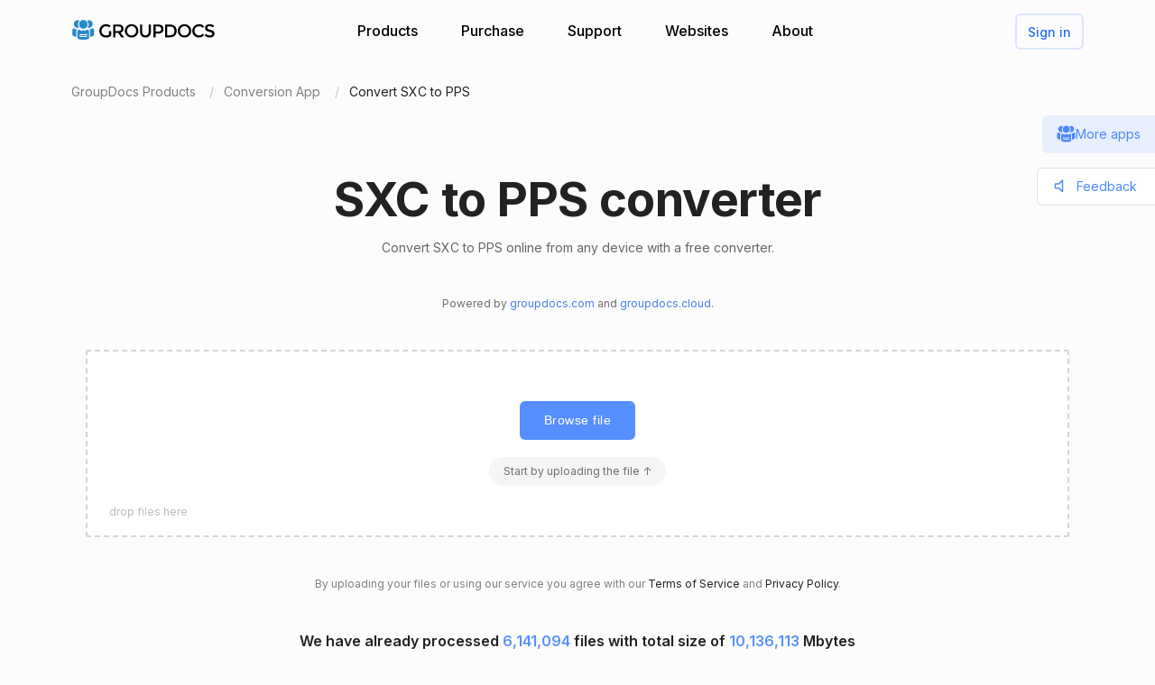

--- FILE ---
content_type: text/html; charset=utf-8
request_url: https://products.groupdocs.app/conversion/sxc-to-pps
body_size: 94569
content:




<!DOCTYPE html>
<html lang="en">
<head>
   
    
<meta name="viewport" content="width=device-width, initial-scale=1.0" />
<meta http-equiv="content-type" content="text/html; charset=utf-8" />
<meta http-equiv="X-UA-Compatible" content="IE=edge" />
<meta name="author" content="GroupDocs" />


    


    <title>Online SXC to PPS converter | Free GroupDocs Apps</title>
        <meta name="description" content="Free online SXC to PPS converter. Convert SXC to PPS online for free. Secure and easy to use conversion tool.">
        <meta name="keywords" content="SXC to PPS, SXC to PPS converter, convert SXC to PPS online">
 

    



    <link rel="canonical" href="https://products.groupdocs.app/conversion/sxc-to-pps"/>

    



   <link rel="alternate" href="https://products.groupdocs.app/conversion/sxc-to-pps" hreflang="x-default" />
   <link rel="alternate" href="https://products.groupdocs.app/conversion/sxc-to-pps" hreflang="en" />
   <link rel="alternate" href="https://products.groupdocs.app/ar/conversion/sxc-to-pps" hreflang="ar" />
   <link rel="alternate" href="https://products.groupdocs.app/ca/conversion/sxc-to-pps" hreflang="ca" />
   <link rel="alternate" href="https://products.groupdocs.app/cs/conversion/sxc-to-pps" hreflang="cs" />
   <link rel="alternate" href="https://products.groupdocs.app/da/conversion/sxc-to-pps" hreflang="da" />
   <link rel="alternate" href="https://products.groupdocs.app/de/conversion/sxc-to-pps" hreflang="de" />
   <link rel="alternate" href="https://products.groupdocs.app/el/conversion/sxc-to-pps" hreflang="el" />
   <link rel="alternate" href="https://products.groupdocs.app/es/conversion/sxc-to-pps" hreflang="es" />
   <link rel="alternate" href="https://products.groupdocs.app/fr/conversion/sxc-to-pps" hreflang="fr" />
   <link rel="alternate" href="https://products.groupdocs.app/he/conversion/sxc-to-pps" hreflang="he" />
   <link rel="alternate" href="https://products.groupdocs.app/hi/conversion/sxc-to-pps" hreflang="hi" />
   <link rel="alternate" href="https://products.groupdocs.app/id/conversion/sxc-to-pps" hreflang="id" />
   <link rel="alternate" href="https://products.groupdocs.app/it/conversion/sxc-to-pps" hreflang="it" />
   <link rel="alternate" href="https://products.groupdocs.app/ja/conversion/sxc-to-pps" hreflang="ja" />
   <link rel="alternate" href="https://products.groupdocs.app/kk/conversion/sxc-to-pps" hreflang="kk" />
   <link rel="alternate" href="https://products.groupdocs.app/ko/conversion/sxc-to-pps" hreflang="ko" />
   <link rel="alternate" href="https://products.groupdocs.app/ms/conversion/sxc-to-pps" hreflang="ms" />
   <link rel="alternate" href="https://products.groupdocs.app/nl/conversion/sxc-to-pps" hreflang="nl" />
   <link rel="alternate" href="https://products.groupdocs.app/pl/conversion/sxc-to-pps" hreflang="pl" />
   <link rel="alternate" href="https://products.groupdocs.app/pt/conversion/sxc-to-pps" hreflang="pt" />
   <link rel="alternate" href="https://products.groupdocs.app/ro/conversion/sxc-to-pps" hreflang="ro" />
   <link rel="alternate" href="https://products.groupdocs.app/ru/conversion/sxc-to-pps" hreflang="ru" />
   <link rel="alternate" href="https://products.groupdocs.app/sv/conversion/sxc-to-pps" hreflang="sv" />
   <link rel="alternate" href="https://products.groupdocs.app/vi/conversion/sxc-to-pps" hreflang="vi" />
   <link rel="alternate" href="https://products.groupdocs.app/th/conversion/sxc-to-pps" hreflang="th" />
   <link rel="alternate" href="https://products.groupdocs.app/tr/conversion/sxc-to-pps" hreflang="tr" />
   <link rel="alternate" href="https://products.groupdocs.app/uk/conversion/sxc-to-pps" hreflang="uk" />
   <link rel="alternate" href="https://products.groupdocs.app/zh/conversion/sxc-to-pps" hreflang="zh" />
   <link rel="alternate" href="https://products.groupdocs.app/zh-hant/conversion/sxc-to-pps" hreflang="zh-hant" />
   <link rel="alternate" href="https://products.groupdocs.app/hr/conversion/sxc-to-pps" hreflang="hr" />
   <link rel="alternate" href="https://products.groupdocs.app/ka/conversion/sxc-to-pps" hreflang="ka" />
   <link rel="alternate" href="https://products.groupdocs.app/sk/conversion/sxc-to-pps" hreflang="sk" />
   <link rel="alternate" href="https://products.groupdocs.app/hy/conversion/sxc-to-pps" hreflang="hy" />
   <link rel="alternate" href="https://products.groupdocs.app/sl/conversion/sxc-to-pps" hreflang="sl" />
   <link rel="alternate" href="https://products.groupdocs.app/fi/conversion/sxc-to-pps" hreflang="fi" />
   <link rel="alternate" href="https://products.groupdocs.app/ur/conversion/sxc-to-pps" hreflang="ur" />
   <link rel="alternate" href="https://products.groupdocs.app/lv/conversion/sxc-to-pps" hreflang="lv" />
   <link rel="alternate" href="https://products.groupdocs.app/fa/conversion/sxc-to-pps" hreflang="fa" />
   <link rel="alternate" href="https://products.groupdocs.app/lt/conversion/sxc-to-pps" hreflang="lt" />
   <link rel="alternate" href="https://products.groupdocs.app/am/conversion/sxc-to-pps" hreflang="am" />
   <link rel="alternate" href="https://products.groupdocs.app/et/conversion/sxc-to-pps" hreflang="et" />
   <link rel="alternate" href="https://products.groupdocs.app/hu/conversion/sxc-to-pps" hreflang="hu" />
   <link rel="alternate" href="https://products.groupdocs.app/bg/conversion/sxc-to-pps" hreflang="bg" />


    
<link rel="shortcut icon" href="/favicon.ico">
<link rel="apple-touch-icon" sizes="180x180" href="/img/apple-touch-icon.png">
<link rel="icon" type="image/png" sizes="32x32" href="/img/favicon-32.png">
<link rel="icon" type="image/png" sizes="16x16" href="/img/favicon-16.png">
<meta name="theme-color" content="#ffffff">
<meta name="msapplication-config" content="/browserconfig.xml" />
<link rel="manifest" href="/site.webmanifest">


    
<meta property="og:site_name" content="GroupDocs Apps">
<meta property="og:type" content="article">
<meta property="og:url" content="https://products.groupdocs.app/conversion/sxc-to-pps">
<meta property="og:image" content="https://products.groupdocs.app/conversion/_content/groupdocs.apps.ui.controls/img/social.png">
<meta property="og:title" content="Online SXC to PPS converter | Free GroupDocs Apps">
<meta property="og:description" content="Free online SXC to PPS converter. Convert SXC to PPS online for free. Secure and easy to use conversion tool.">


    

<meta name="twitter:card" content="summary_large_image">
<meta name="twitter:site" content="@groupdocsapp">
<meta name="twitter:creator" content="@groupdocsapp">

    <meta name="twitter:title" content="Online SXC to PPS converter | Free GroupDocs Apps">
    <meta name="twitter:description" content="Free online SXC to PPS converter. Convert SXC to PPS online for free. Secure and easy to use conversion tool.">

<meta name="twitter:image" content="https://products.groupdocs.app/conversion/_content/groupdocs.apps.ui.controls/img/social.png">




    

<link rel="preconnect" href="https://fonts.googleapis.com">
<link rel="preconnect" href="https://fonts.gstatic.com" crossorigin>

    <link rel="preload" href="https://fonts.googleapis.com/css2?family=Inter:wght@400;500;600;700&display=block" as="style">
    <link href="https://fonts.googleapis.com/css2?family=Inter:wght@400;500;600;700&display=block" rel="stylesheet">



    
<link rel="preload" href="/conversion/_content/groupdocs.apps.ui.controls/img/icons.svg" as="image" />

    <link rel="stylesheet" href="/conversion/_content/groupdocs.apps.ui.controls/css/groupdocs-apps.min.css?v=8.1.33.0" />








    <link rel="stylesheet" href="/conversion/css-redesign/conversion.css?v=NQYOXTQUy0PIn6IqMMe3Dt_1506euAZqKIybIwQ3xzg" />

    



</head>


<body>
    <div class="gd-root">

        

<div class="gd-header" onclick="">
    <div class="gd-header__content">

        <div class="gd-header__menu-btn">
            <div id="gd_mobile_menu_btn" class="gd-menu-btn gd-menu-btn--squeeze">
                <span class="gd-menu-btn-box">
                    <span class="gd-menu-btn-inner"></span>
                </span>
            </div>
        </div>


        <div class="gd-header__brand">
            <a href="/"> <img src="/conversion/_content/groupdocs.apps.ui.controls/img/groupdocs.svg?v=8.1.33.0" alt="Groupdocs logo" /> </a>
        </div>

        <div class="gd-header__menu">
            <div class="gd-header__menu-inner">
                <ul class="gd-menu">
                    <li class="gd-menu__item">
                        <a href="/" rel="nofollow">Products</a>

                        <div class="gd-menu__sub gd-menu__sub--wide gd-init-hidden">
                            <ul class="gd-menu__sub-list">
                                <li>
                                    <a href="/total" rel="nofollow"><em>GroupDocs.Total <b>Product Family</b></em></a>
                                </li>
                                <li>
                                    <a href="/viewer" rel="nofollow"><em>GroupDocs.Viewer <b>Product Solution</b></em></a>
                                </li>

                                <li>
                                    <a href="/conversion" rel="nofollow"><em>GroupDocs.Conversion <b>Product Solution</b></em></a>
                                </li>
                                <li>
                                    <a href="/scanner" rel="nofollow"><em>GroupDocs.Scanner <b>Product Solution</b></em></a>
                                </li>
                                <li>
                                    <a href="/signature" rel="nofollow"><em>GroupDocs.Signature <b>Product Solution</b></em></a>
                                </li>
                                <li>
                                    <a href="/metadata" rel="nofollow"><em>GroupDocs.Metadata <b>Product Solution</b></em></a>
                                </li>
                                <li>
                                    <a href="/comparison" rel="nofollow"><em>GroupDocs.Comparison <b>Product Solution</b></em></a>
                                </li>
                                <li>
                                    <a href="/parser" rel="nofollow"><em>GroupDocs.Parser <b>Product Solution</b></em></a>
                                </li>
                                <li>
                                    <a href="/generator" rel="nofollow"><em>GroupDocs.Generator <b>Product Solution</b></em></a>
                                </li>
                                <li>
                                    <a href="/editor" rel="nofollow"><em>GroupDocs.Editor <b>Product Solution</b></em></a>
                                </li>
                                <li>
                                    <a href="/merger" rel="nofollow"><em>GroupDocs.Merger <b>Product Solution</b></em></a>
                                </li>
                                <li>
                                    <a href="/redaction" rel="nofollow"><em>GroupDocs.Redaction <b>Product Solution</b></em></a>
                                </li>
                                <li>
                                    <a href="/splitter" rel="nofollow"><em>GroupDocs.Splitter <b>Product Solution</b></em></a>
                                </li>
                                <li>
                                    <a href="/translation" rel="nofollow"><em>GroupDocs.Translation <b>Product Solution</b></em></a>
                                </li>
                                <li>
                                    <a href="/rewriter" rel="nofollow"><em>GroupDocs.Rewriter <b>Product Solution</b></em></a>
                                </li>
                                <li>
                                    <a href="/unlock" rel="nofollow"><em>GroupDocs.Unlock <b>Product Solution</b></em></a>
                                </li>
                                <li>
                                    <a href="/watermark" rel="nofollow"><em>GroupDocs.Watermark <b>Product Solution</b></em></a>
                                </li>
                                <li>
                                    <a href="/search" rel="nofollow"><em>GroupDocs.Search <b>Product Solution</b></em></a>
                                </li>
                                <li>
                                    <a href="/annotation" rel="nofollow"><em>GroupDocs.Annotation <b>Product Solution</b></em></a>
                                </li>

                                <li>
                                    <a href="/assembly" rel="nofollow"><em>GroupDocs.Assembly <b>Product Solution</b></em></a>
                                </li>
                                <li>
                                    <a href="/compress" rel="nofollow"><em>GroupDocs.Compress <b>Product Solution</b></em></a>
                                </li>

                            </ul>

                            <a class="gd-menu-promo" href="https://products.groupdocs.com/?utm_source=api-promo-menu" onclick="gaAppEvent('menu_api_promo_click')" rel="nofollow" target="_blank">
                            <div class="gd-menu-promo__content">
                            <i></i>
                                    <b>APIs avaliable</b>
                                    <span>—  Add document processing into your applications </span>
                            </div>
                            </a> 
                        </div>
                       

                        

                    </li>

                    <li class="gd-menu__item">
                            <a id="gd_menu_purchase" href="/pricing?utm_campaign=conversion" onclick="gaAppEvent('menu_purchase_click')" rel="nofollow">Purchase</a>
                            <div class="gd-menu__sub gd-init-hidden">
                                <ul class="gd-menu__sub-list">
                                    <li><a id="gd_menu_buy" href="/pricing?utm_campaign=conversion" onclick="gaAppEvent('menu_buy_click')" rel="nofollow">Buy Now</a> </li>
                                    <li><a id="gd_menu_pricing" href="/pricing?utm_campaign=conversion" onclick="gaAppEvent('menu_pricing_click')" rel="nofollow">Pricing Information</a></li>
                                    <li><a href="https://purchase.groupdocs.app/policies/" rel="nofollow" onclick="gaAppEvent('menu_policies_click')">Policies</a></li>
                                    <li><a href="https://purchase.groupdocs.app/faqs/" rel="nofollow" onclick="gaAppEvent('menu_faq_click')">Faq</a></li>
                                </ul>
                            </div>
                           
                    </li>
                    <li class="gd-menu__item">
                        <a href="https://forum.groupdocs.app" rel="nofollow">Support</a>
                        <div class="gd-menu__sub gd-init-hidden">
                        <ul class="gd-menu__sub-list">
                            <li><a href="https://source.groupdocs.app" rel="nofollow">Source Code</a> </li>
                            <li><a href="https://forum.groupdocs.app" rel="nofollow">Free Support</a></li>
                            <li><a href="https://downloads.groupdocs.app" rel="nofollow">Free Download</a></li>
                            <li><a href="https://groupdocs-free-consulting.github.io" rel="nofollow">Free Consulting</a> </li>
                            <li><a href="https://blog.groupdocs.app" rel="nofollow">Blog</a></li>
                            <li><a href="https://status.groupdocs.app" rel="nofollow">Status</a></li>
                    
                        </ul>

                        </div>
                    </li>
                    <li class="gd-menu__item">
                        <a href="https://websites.groupdocs.app" rel="nofollow">Websites</a>
                        <div class="gd-menu__sub gd-init-hidden">
                        <ul class="gd-menu__sub-list">
                            <li><a href="https://websites.groupdocs.app/aspose/com" rel="nofollow">aspose.com</a></li>
                            <li><a href="https://websites.groupdocs.app/aspose/cloud" rel="nofollow">aspose.cloud</a></li>
                            <li><a href="https://websites.groupdocs.app/aspose/app" rel="nofollow">aspose.app</a></li>
                            <li><a href="https://websites.groupdocs.app/aspose/org" rel="nofollow">aspose.org</a></li>
                            <li><a href="https://websites.groupdocs.app/aspose/dev" rel="nofollow">aspose.dev</a></li>
                            <li><a href="https://websites.groupdocs.app/aspose/ai" rel="nofollow">aspose.ai</a></li>
                            <li><a href="https://websites.groupdocs.app/groupdocs/com" rel="nofollow">groupdocs.com</a></li>
                            <li><a href="https://websites.groupdocs.app/groupdocs/cloud" rel="nofollow">groupdocs.cloud</a></li>
                            <li><a href="https://websites.groupdocs.app/groupdocs/app" rel="nofollow">groupdocs.app</a></li>
                            <li><a href="https://websites.groupdocs.app/conholdate/com" rel="nofollow">conholdate.com</a></li>
                            <li><a href="https://websites.groupdocs.app/conholdate/cloud" rel="nofollow">conholdate.cloud</a></li>
                            <li><a href="https://websites.groupdocs.app/conholdate/app" rel="nofollow">conholdate.app</a></li>

                        </ul>
                        </div>
                    </li>
                    <li class="gd-menu__item">
                        <a href="https://about.groupdocs.app" rel="nofollow">About</a>
                        <div class="gd-menu__sub gd-init-hidden">
                        <ul class="gd-menu__sub-list ">
                            <li><a href="https://about.groupdocs.app" rel="nofollow">About Us</a></li>
                            <li><a href="https://about.groupdocs.app/contact" rel="nofollow">Contact</a></li>
                            <li><a href="https://about.groupdocs.app/legal" rel="nofollow">Legal</a></li>
                            <li><a href="https://about.groupdocs.app/events" rel="nofollow">Events</a></li>
                            <li><a href="https://about.groupdocs.app/acquisition" rel="nofollow">Acquisition</a></li>
                            </ul>
                        </div>
                        </li>

                </ul>
            </div>
        </div>
        <div class="gd-header__buttons">
       
          <div id="gd_account_login" class="hidden  gd-animation-fadein">
                <a class="gd-acount-login__btn" href="javascript:;" onclick="gdAuth.login()">Sign in</a>
            </div>

            <div id="gd_account_auth" class="gd-account hidden" onclick="">
                <svg class="gd-account__icon"><use xlink:href="/conversion/_content/groupdocs.apps.ui.controls/img/account-icons.svg?v=8.1.33.0#person"></use></svg>
                <div id="gd_account_name" class="gd-account__name ">User</div>

                <div class="gd-account-menu gd-init-hidden">
                    <ul>
                            <li id="gd_account_premium" class="gd-account-menu__icon gd-account-menu__icon--premium hidden"><a id="gd_user_menu_pricing" href="/pricing?utm_campaign=conversion" onclick="gaAppEvent('user_menu_upgrade_premium_click')" target="_blank" rel="nofollow">Upgrade to Premium</a> </li>
                            <li id="gd_account_dashboard" class="gd-account-menu__icon gd-account-menu__icon--premium hidden"><a id="gd_user_menu_dashboard" href="https://products.groupdocs.app/dashboard" onclick="gaAppEvent('user_menu_dashboard_click')" target="_blank" rel="nofollow">Dashboard</a> </li>
                            <li id="gd_account_forum" class="gd-account-menu__icon gd-account-menu__icon--forum hidden"><a id="gd_user_menu_forum" href="https://forum.groupdocs.app/" onclick="gaAppEvent('user_menu_forum_click')" target="_blank" rel="nofollow">Support forum</a> </li>
                            <li><a class="js-select-lang" href="javascript:;">Select language</a>

                                <span class="gd-account-menu__lang">en</span>
                            </li>

                            <li class="gd-account-menu__separator"></li>
                        <li class="gd-account-menu__icon gd-account-menu__icon--logout"><a href="javascript:;" onclick="gdAuth.logout()">Sign out</a> </li>
                    </ul>
                </div>
            </div>
            
                    

        </div>
    </div>

    <div id="gd_mobile_menu" class="gd-mobile-menu">

        <ul class="gd-mobile-menu__list">
            <li><a href="/" rel="nofollow">Products</a></li>
                <li><a id="gd_mobile_menu_pricing" href="/pricing?utm_campaign=conversion" rel="nofollow">Purchase</a></li>
            <li><a href="https://forum.groupdocs.app" rel="nofollow">Free Support</a></li>
            <li><a href="https://downloads.groupdocs.app" rel="nofollow">Free Download</a></li>
            <li><a href="https://websites.groupdocs.app" rel="nofollow">Websites</a></li>
            <li><a href="https://about.groupdocs.app" rel="nofollow">About</a></li>
        </ul>

    </div>


</div>


        
        






<script type="application/ld+json"> { "@context": "https://schema.org", "@graph": [ { "@type": "BreadcrumbList", "name": "breadcrumbList", "itemListElement": [ { "@type": "ListItem", "position": 1, "item": { "@id": "https://products.groupdocs.app/", "name": "GroupDocs Free Web Apps" } }, { "@type": "ListItem", "position": 2, "item": { "@id": "https://products.groupdocs.app/conversion/family", "name": "Online SXC to PPS converter | Free GroupDocs Apps" } }, { "@type": "ListItem", "position": 3, "item": { "@id": "https://products.groupdocs.app/conversion/sxc-to-pps", "name": "SXC to PPS" } } ] }, { "@type": "SoftwareApplication", "applicationCategory": [ "WebApplication", "BusinessApplication", "BrowserApplication" ], "operatingSystem": [ "Windows, iOS, Linux, Android" ], "softwareVersion": "23.11", "softwareHelp": "https://docs.groupdocs.com/conversion/net/", "softwareRequirements": "https://docs.groupdocs.com/conversion/net/system-requirements/", "offers": { "@type": "Offer", "price": 0, "priceCurrency": "USD" }, "datePublished": "2026-02-01", "isFamilyFriendly": true, "isAccessibleForFree": true, "creator": { "@id": "https://about.aspose.com/" }, "inLanguage": { "@type": "Language", "name": "English", "alternateName": "en" }, "aggregateRating": { "@type": "AggregateRating", "reviewCount": "45486", "ratingCount": "227046", "bestRating": "5", "ratingValue": "4.7", "worstRating": "1", "@id": "https://products.groupdocs.app/conversion#aggregateratingapp" }, "name": "Free online SXC to PPS converter", "description": "Free online SXC to PPS converter. Convert SXC to PPS online for free. Secure and easy to use conversion tool.", "url": "https://products.groupdocs.app/conversion/sxc-to-pps", "sameAs": [ "https://en.wikipedia.org/wiki/Conversion" ], "@id": "https://products.groupdocs.app/conversion/sxc-to-pps#app" }, { "@type": "HowTo", "estimatedCost": { "@type": "MonetaryAmount", "currency": "USD", "value": "0" }, "totalTime": "PT1M", "tool": { "@type": "HowToTool", "name": "A Web browser" }, "supply": [ { "@type": "HowToSupply", "name": "HowToProductDescFormat" } ], "step": [  { "@type": "HowToStep", "position": "1", "text": "Click inside the file drop area to upload SXC file or drag \u0026 drop SXC file.", "isFamilyFriendly": true, "isAccessibleForFree": true, "creator": { "@id": "https://about.aspose.com/" }, "name": "Upload your file", "image": { "@type": "ImageObject", "url": "https://products.groupdocs.app/conversion/img-redesign/howto/step_1.png", "height": "550", "width": "1100" }, "url": "https://products.groupdocs.app/conversion/sxc-to-pps#howto" } , { "@type": "HowToStep", "position": "2", "text": "Click on Convert button. Your SXC files will be uploaded and converted to PPS result format.", "isFamilyFriendly": true, "isAccessibleForFree": true, "creator": { "@id": "https://about.aspose.com/" }, "name": "Select document format and convert", "image": { "@type": "ImageObject", "url": "https://products.groupdocs.app/conversion/img-redesign/howto/step_2.png", "height": "550", "width": "1100" }, "url": "https://products.groupdocs.app/conversion/sxc-to-pps#howto" } , { "@type": "HowToStep", "position": "3", "text": "Download link of result files will be available instantly after conversion.", "isFamilyFriendly": true, "isAccessibleForFree": true, "creator": { "@id": "https://about.aspose.com/" }, "name": "Download result files", "image": { "@type": "ImageObject", "url": "https://products.groupdocs.app/conversion/img-redesign/howto/step_3.png", "height": "550", "width": "1100" }, "url": "https://products.groupdocs.app/conversion/sxc-to-pps#howto" } , { "@type": "HowToStep", "position": "4", "text": "You can also send a link to the PPS file to your email address.", "isFamilyFriendly": true, "isAccessibleForFree": true, "creator": { "@id": "https://about.aspose.com/" }, "name": "Send result files to email", "image": { "@type": "ImageObject", "url": "https://products.groupdocs.app/conversion/img-redesign/howto/step_4.png", "height": "550", "width": "1100" }, "url": "https://products.groupdocs.app/conversion/sxc-to-pps#howto" }  ], "isFamilyFriendly": true, "isAccessibleForFree": true, "creator": { "@id": "https://about.aspose.com/" }, "name": "How to convert SXC to PPS", "description": "Free online SXC to PPS converter. Convert SXC to PPS online for free. Secure and easy to use conversion tool.", "url": "https://products.groupdocs.app/conversion/sxc-to-pps#howto" }, { "@id": "https://about.aspose.com/", "@type": "Organization", "name": "Aspose Pty Ltd", "alternateName": "Aspose Pty Ltd", "legalName": "Aspose Pty Ltd", "logo": { "@type": "ImageObject", "url": "https://cms.admin.containerize.com/templates/aspose/apple-touch-icon.png", "height": "180", "width": "180" }, "image": { "@type": "ImageObject", "url": "https://cms.admin.containerize.com/templates/aspose/apple-touch-icon.png", "height": "180", "width": "180" }, "url": "https://www.aspose.com/", "address": { "@type": "PostalAddress", "addressLocality": "Lane Cove, NSW", "postalCode": "2066, Australia", "streetAddress": "Suite 163, 79 Longueville Road, Lane Cove" }, "email": "mailto:sales@groupdocs.com", "telephone": "+19033061676", "sameAs": [ "https://www.facebook.com/groupdocs", "https://twitter.com/groupdocs", "https://www.youtube.com/channel/UCSRRI9t9ooReVo82e1d1a0g", "https://www.linkedin.com/company/groupdocsapp/" ], "contactPoint": [ { "@type": "ContactPoint", "telephone": "+19033061676", "contactType": [ "customer service", "technical support", "billing support", "bill payment", "credit card support" ], "contactOption": "http://schema.org/TollFree", "areaServed": [ "USA" ], "availableLanguage": [ "English" ] }, { "@type": "ContactPoint", "telephone": "+441416288900", "contactType": [ "customer service", "technical support", "billing support", "bill payment", "credit card support" ], "contactOption": "http://schema.org/TollFree", "areaServed": [ "Europe" ], "availableLanguage": [ "English" ] }, { "@type": "ContactPoint", "telephone": "+61280066987", "contactType": [ "customer service", "technical support", "billing support", "bill payment", "credit card support" ], "contactOption": "http://schema.org/TollFree", "areaServed": [ "Australia" ], "availableLanguage": [ "English" ] } ], "award": [ "Top 5 Best Selling Publisher Award 2012" ] }  , { "@context": "https://schema.org", "@type": "VideoObject", "name": "Conversion Video Tutorial", "description": "File conversion - convert files to most major file formats for free, no registration required. Secure and easy to use file conversion! Convert to PDF, PSD, JPG, GIF, SVG and others", "thumbnailUrl": ["https://img.youtube.com/vi/HGi6g_4XTTg/1.jpg"], "uploadDate": "2022-02-16", "duration": "PT1M12S", "contentUrl": "https://www.youtube.com/watch?v=HGi6g_4XTTg", "hasPart": [ { "@type":"Clip", "name": "Introduction", "startOffset": "0", "endOffset": "10", "url": "https://www.youtube.com/watch?v=HGi6g_4XTTg&t=0" }, { "@type":"Clip", "name": "How to upload files for conversion", "startOffset": "10", "endOffset": "26", "url": "https://www.youtube.com/watch?v=HGi6g_4XTTg&t=10" }, { "@type": "Clip", "name": "Select a desired format to convert to", "startOffset": "26", "endOffset": "35", "url": "https://www.youtube.com/watch?v=HGi6g_4XTTg&t=26" }, { "@type": "Clip", "name": "Download and review the converted result", "startOffset": "35", "endOffset": "46", "url": "https://www.youtube.com/watch?v=HGi6g_4XTTg&t=35" }, { "@type": "Clip", "name": "Use email to receive converted results", "startOffset": "46", "endOffset": "72", "url": "https://www.youtube.com/watch?v=HGi6g_4XTTg&t=46" } ] } ] } </script> 


<div class="gd-container">

<ol class="gd-breadcrumbs" onclick=""  itemscope="" itemtype="https://schema.org/BreadcrumbList">
    <li itemprop="itemListElement" itemscope="" itemtype="https://schema.org/ListItem">
        <a rel="nofollow noopener" onclick='gaEvNav("BCL to products.groupdocs.app");' href="/" itemprop="item">
            <span itemprop="name">GroupDocs Products</span>
        </a>
        <meta itemprop="position" content="1">
    </li>
    <li itemprop="itemListElement" itemscope="" itemtype="https://schema.org/ListItem">
        <a rel="nofollow noopener" onclick='gaEvNav("BCL to family");' href="https://products.groupdocs.app/conversion/family" itemprop="item">
            <span itemprop="name">Conversion App</span>
        </a>
        <meta itemprop="position" content="2">
    </li>
    <li itemprop="itemListElement" itemscope="" itemtype="https://schema.org/ListItem">
        <span itemprop="name">Convert SXC to PPS</span>
        <meta itemprop="position" content="3">
    </li>
</ol>
</div>









<div class="gd-container">
    


<div class="gd-page-header " onclick="">

    <h1>SXC to PPS converter</h1>
    <h2>Convert SXC to PPS online from any device with a free converter.</h2>

      <p class="gd-page-header__powered">Powered by <a href="https://www.groupdocs.com" target="_blank" rel="noopener">groupdocs.com</a> and <a href="https://www.groupdocs.cloud" target="_blank" rel="noopener">groupdocs.cloud</a>.</p>

</div>



    <div class="gd-app-form">
        

<div id="alertMessage" class="gd-alert alert-danger hidden">
    <label></label>
    <button type="button" class="gd-alert__btn" data-dismiss="alert" aria-label="Close">
        <svg><use xlink:href="/conversion/_content/groupdocs.apps.ui.controls/img/icons.svg?v=8.1.33.0#close"></use></svg>
    </button>
</div>


        <div id="convertUpload" class="">
            


<div class="gd-upload " id="divMainForm">
    <form  id="UploadFile" name="files" method="POST" enctype="multipart/form-data" >
        <div class="gd-upload__box" id="filedrop-202602010345015384" data-nosnippet="">
           
            <button id="UploadBtn" class="gd-upload__btn">Browse file</button>




<div id="gd_premium_label" class="gd-premium-label gd-premium-label-flashing">

        <span id="gd_premium_label_guest" class="gd-premium-label--guest hidden">
Start by uploading the file ↑        </span>

    <span id="gd_premium_label_user" class="gd-premium-label--user hidden"><i>3</i> files per day. Get more with <a href='/pricing?utm_campaign=conversion' target='_blank'>Premium</a></span>

    <span id="gd_premium_label_customer" class="gd-premium-label--customer hidden">
       
        <span>
Extended limits        </span>
       
    </span>

</div>


            <div id="UploadProgress" class="gd-upload__tip gd-upload__tip--progress hidden"></div>
            <input type="file"
                   onclick="gaEventFileUpload()"
                   class="js-fileinput gd-upload__fileinput"
                   id="UploadFileInput-202602010345015384"
                   name="UploadFileInput-202602010345015384"
                   accept=".sxc"
                   >

                <div class="gd-upload__drop-tip">drop files here</div>

                  
        </div>
       
    </form>





<p id="UploadLegal" class="gd-upload__legal">
By uploading your files or using our service you agree with our <a href="https://about.groupdocs.app/legal/tos" target="_blank" rel="noopener nofollow">Terms of Service</a> and <a href="https://about.groupdocs.app/legal/privacy-policy" target="_blank" rel="noopener nofollow">Privacy Policy</a>.
</p>


   




    <div class="gd-upload__stat" data-nosnippet>
        We have already processed <i id='productMetricFiles'>6,141,094</i> files with total size of <i id='productMetricSize'>10,136,113</i> Mbytes
    </div>

</div>

        </div>
  

        <div id="convertForm" class="convert-form gd-animation-slidein hidden">
            <div class="convert-form__header">Conversion options</div>


            <div class="convert-form__files-header">
                <div class="convert-form__files-col-1">File</div>
                <div class="convert-form__files-col-2">Save as</div>
            </div>

            <div id="convertFiles" class="convert-form__files">
                


            </div>

            <div id="convertFormAddFiles" class="convert-form__add convert-form__add--disabled convert-form__add--with-premium">
                <div class="convert-form__add-label">Add files</div>
                <input type="file" disabled="disabled" accept=".sxc" multiple="multiple" id="convertFormUploader" class="convert-form__add-input" />
                <div class="convert-form__add-premium">
                    <div class="convert-form__add-premium-tip">
                        Batch conversion is a Premium feature. <a href="/pricing?utm_campaign=conversion" target="_blank">Learn more »</a>
                    </div>

                </div>
            </div>


            <div class="convert-form__btn-box">
                <button id="convertBtn" type="button" class="convert-form__btn" onclick="convert();">Convert Now</button>
            </div>

            <div class="convert-form__footer-links">
                <a class="convert-form__link convert-form__link--repeat" href="/conversion/sxc-to-pps" onclick="gaAppEvent('settings_start_over_click');"> Convert another file</a>
            </div>

        </div>

       

        <div id="convertResult" class="convert-result-box  gd-animation-slidein hidden">
         

            <div class="convert-result">
                <div >
                    <h3 id="convertResultHeader"  class="convert-result__header">Converting your files</h3>


                    <div id="convertResultList" class="convert-result__files">

                         <div class="convert-result__loader-box">
                        <div class="convert-result__loader"></div>
                        </div> 

                    </div>


                    <div id="convertDownloadBox" class="convert-result__btn-box">
                        <a class="convert-result__btn convert-result__btn--disabled" id="convertDownload" href="javascript:;" target="_blank" rel="nofollow" onclick="gaAppEvent('result_download_click');">
                            PROCESSING 
                        </a>
                    </div>
                </div>
                <div class="hidden">
                    <h3 class="convert-result__header">Conversion that you requested produced empty result</h3>
                </div>
                <div class="convert-result__footer-links">
                    <a class="convert-result__link convert-result__link--repeat" href="/conversion/sxc-to-pps" onclick="gaAppEvent('result_start_over_click');">Convert another file</a>

                        <a class="gd-result__feedback-link" href='javascript:;' onclick="gdFbk.open();gaAppEvent('result_feedback_click');">Leave feedback</a>
                </div>
            </div>


            <div class="convert-email">
                <h3 class="convert-email__header"> Send the download link to</h3>
                <div class="convert-email-form">
                    <input class="convert-email-form__email" type="email" id="emailTo" name="emailTo" placeholder="email@domain.com"  />
                    <button id="convertSendEmail" class="convert-email-form__btn" onclick="sendMail();"></button>
                </div>
            </div>

        </div>


    </div>



</div>

<script>
    var ConversionAppOptions = {
        uploadUrl: 'https://api.groupdocs.app/conversion/upload',
        formatsUrl: 'https://api.groupdocs.app/conversion/formats',
        infoUrl: 'https://api.groupdocs.app/conversion/info',
        convertUrl: 'https://api.groupdocs.app/conversion/convert',
        statusUrl: 'https://api.groupdocs.app/conversion/status',
        downloadUrl: 'https://api.groupdocs.app/conversion/download',
        downloadAllUrl: 'https://api.groupdocs.app/conversion/downloadAll',
        sendMailUrl: 'https://api.groupdocs.app/conversion/sendmail',
        limits: {"developmentMode":false,"skipAuthenticationCheck":false,"useInMemoryStorage":false,"applicationName":"conversion","defaultSubscriptionName":"Free","purchaseUrl":"/pricing?utm_campaign=conversion","billingDashboardUrl":"https://products.groupdocs.app/dashboard","features":{"conversion_batch_limit":{"limit":{"free":1,"premium":30},"expiresIn":{}},"conversion_requests":{"limit":{"free":3,"premium":1000},"expiresIn":{"free":"1.00:00:00","premium":"1.00:00:00"}},"upload_size_limit_kb":{"limit":{"free":1024000,"premium":1024000},"expiresIn":{}}}},
        allowedExtensions: ["sxc"],
        targetFormat: 'pps',
        randomId: '202602010345015384',
        taskStatusIntervalMilliseconds: 1000,
        waitEventTimeMilliseconds: 10000,
        maxFileSizeKb: 102400,
        maxVideoFileSizeKb: 102400,
        taskId: "",
        batchLimits: {"free":1,"premium":30},
        Messages: {
            Download: "Download",
            Error: "Error",
            Completed: "Completed",
            DownloadAll: "Download All",
            DownloadResult: "Download result",
            Processing: "PROCESSING",
            ConversionError: "Conversion error occurred",
            ConversionTaskNotFoundError: "Conversion task was not found on the server",
            ConvertSuccessHeader: "Conversion completed",
            ConvertProcessingHeader: "Converting your files",
            ConvertErrorHeader: "Conversion failed",

            EmailError: "Error when sending email",
            EmailSuccess: "Email sent. Please check your mail to download the file.",
            EmailRequiredError: "Please enter a correct email address",
            PasswordRequiredError: "Please fill in the password field",
            SelectFileError: "Please select a file to convert",
            FileTypeError: "Wrong file type",
            UploadError: "File upload failed, please try again later",
            UploadMaxFileSize: "File size limit exceeded",
            UploadMaxFilesCount: "Files count limit exceeded",
            UploadFileName: "A file with the same name has already been added",
            Limits: {
                upload_size_limit_kb: "Limit reached: {0} KB file size",
                conversion_requests: "Limit reached: {0} conversions per day"
            }
        }
      
    };
</script>








<div class="gd-container-ext gd-container--no-padding">
   
    



 <div class="gd-about">
        <div class="gd-about__text">
            <h3 class="gd-about__header">About Spreadsheet converter</h3>
            
            <p>Convert SXC to PPS files online with our free spreadsheet  converter. Whether you're on Windows 10, Mac, Android or iPhone, converting SXC files is quick and easy.</p> <p>Spreadsheet file formats like XLSX, XLS, ODS, and CSV are commonly used for organizing and analyzing data. XLSX and XLS are associated with Microsoft Excel and support advanced features,  CSV is a simpler format, storing data as plain text. Popular applications for working with tables include Microsoft Excel, Google Sheets, and Apple Numbers.</p> <p>To change SXC to PPS just drop your file onto the upload form, pick the output format and hit the Convert button. After the conversion is finished, download your PPS file instantly. No email needed.</p>

            <a id="gd_video_btn" class="gd-about__video"  href="javascript:;" >Check our video</a>

        </div>
        <div class="gd-about__picture  js-lazy-img" style="background-image: url(/conversion/img-redesign/about-init-bg.webp)" data-lazy-img="/conversion/img-redesign/about-bg.webp">
        </div>

</div>

</div>


    

<div class=" gd-container-ext">
    



<div class="gd-file-formats gd-file-formats--multi">
    <div class="gd-file-format gd-file-format--multi">
        <div class="gd-file-format__icon">
            <span class="gd-file-format__icon-name ">SXC </span>
        </div>
        
        <h3 class="gd-text-header gd-file-format__name">StarOffice Calc Spreadsheet </h3>
        <p class="gd-file-format__descr"> The SXC file format is a spreadsheet format used by StarOffice and OpenOffice Calc applications to store data, formulas, and formatting. It is supported by various office suites, including LibreOffice and Apache OpenOffice, and can be converted to other formats like XLS or ODS. The format uses XML-based structures for storing spreadsheet data, supports advanced features like macros, charts, and conditional formatting, and is designed for interoperability and efficient data management.</p>

    </div>
    <div class="gd-file-format gd-file-format--multi">
        <div class="gd-file-format__icon">
            <span class="gd-file-format__icon-name ">PPS </span>
        </div>
        
        <h3 class="gd-text-header gd-file-format__name">Microsoft PowerPoint Slide Show </h3>
        <p class="gd-file-format__descr"> The PPS (PowerPoint Slide Show) file format is a Microsoft PowerPoint file type designed specifically for presenting slideshows without requiring editing capabilities. It can be opened and viewed using Microsoft PowerPoint, PowerPoint Viewer, or other compatible presentation software, but editing requires converting it to the PPT or PPTX format. PPS files contain pre-rendered slides with animations, transitions, and multimedia elements, ensuring smooth playback during presentations without exposing the underlying design or content structure.</p>

    </div>
</div>

</div>












<div id="howto" class="gd-container gd-section">

    <div class="gd-text-subheader">How it works</div>
    <h3 class="gd-text-header">How to convert SXC to PPS</h3>

    
<div class="gd-steps">

        <div class="gd-step">
            <div class="gd-step__icon">
                <svg><use xlink:href="/conversion/img-redesign/conversion-icons.svg#step_1"></use></svg>
            </div>
            <div class="gd-step__number">Step 1</div>
            <div class="gd-step__title">Click inside the file drop area to upload SXC file or drag & drop SXC file.</div>
        </div>
        <div class="gd-step">
            <div class="gd-step__icon">
                <svg><use xlink:href="/conversion/img-redesign/conversion-icons.svg#step_2"></use></svg>
            </div>
            <div class="gd-step__number">Step 2</div>
            <div class="gd-step__title">Click on Convert button. Your SXC files will be uploaded and converted to PPS result format.</div>
        </div>
        <div class="gd-step">
            <div class="gd-step__icon">
                <svg><use xlink:href="/conversion/img-redesign/conversion-icons.svg#step_3"></use></svg>
            </div>
            <div class="gd-step__number">Step 3</div>
            <div class="gd-step__title">Download link of result files will be available instantly after conversion.</div>
        </div>
        <div class="gd-step">
            <div class="gd-step__icon">
                <svg><use xlink:href="/conversion/img-redesign/conversion-icons.svg#step_4"></use></svg>
            </div>
            <div class="gd-step__number">Step 4</div>
            <div class="gd-step__title">You can also send a link to the PPS file to your email address.</div>
        </div>

</div>


</div>






<a name="faq"></a>
<div class="gd-container gd-section">

    <div class="gd-text-subheader">FAQ</div>
    <h3 class="gd-text-header">Questions &amp; Answers</h3>

    


 <ul class="gd-faq__list" itemscope="" itemtype="https://schema.org/FAQPage">

            <li class="js-gd-faq gd-faq__list-item " itemscope="" itemprop="mainEntity" itemtype="https://schema.org/Question">
                <div class="gd-faq__question">
                    <span itemprop="name">
                     Is it safe to use this tool for SXC to PPS conversion?
                    </span>
                    <i class="gd-faq__icon"></i>
                </div>
           
               <div class="gd-faq__answer" itemscope="" itemprop="acceptedAnswer" itemtype="https://schema.org/Answer">
                    <span itemprop="text">
                        Definitely! Your files remain private and secure. The download link is provided instantly after conversion, and all uploaded files are deleted automatically after 24 hours to ensure your data stays protected.
                    </span>
                </div>
            </li>
            <li class="js-gd-faq gd-faq__list-item " itemscope="" itemprop="mainEntity" itemtype="https://schema.org/Question">
                <div class="gd-faq__question">
                    <span itemprop="name">
                     Can I use an API to convert SXC files programmatically?
                    </span>
                    <i class="gd-faq__icon"></i>
                </div>
           
               <div class="gd-faq__answer" itemscope="" itemprop="acceptedAnswer" itemtype="https://schema.org/Answer">
                    <span itemprop="text">
                        Yes! The <a href='https://products.groupdocs.com/conversion/' rel='nofollow' target='_blank'>GroupDocs.Conversion API</a> provides seamless document conversion support for .NET, Java, Python, and Node.js, making integration easy for developers.
                    </span>
                </div>
            </li>
            <li class="js-gd-faq gd-faq__list-item " itemscope="" itemprop="mainEntity" itemtype="https://schema.org/Question">
                <div class="gd-faq__question">
                    <span itemprop="name">
                     Which web browsers support SXC conversion?
                    </span>
                    <i class="gd-faq__icon"></i>
                </div>
           
               <div class="gd-faq__answer" itemscope="" itemprop="acceptedAnswer" itemtype="https://schema.org/Answer">
                    <span itemprop="text">
                        Our SXC converter is compatible with all major browsers like Google Chrome, Firefox, Opera, and Safari. Any up-to-date browser will work perfectly.
                    </span>
                </div>
            </li>
            <li class="js-gd-faq gd-faq__list-item " itemscope="" itemprop="mainEntity" itemtype="https://schema.org/Question">
                <div class="gd-faq__question">
                    <span itemprop="name">
                     How long do my SXC files stay on your servers?
                    </span>
                    <i class="gd-faq__icon"></i>
                </div>
           
               <div class="gd-faq__answer" itemscope="" itemprop="acceptedAnswer" itemtype="https://schema.org/Answer">
                    <span itemprop="text">
                        We store your files for 24 hours, after which they are automatically erased from our system.
                    </span>
                </div>
            </li>
            <li class="js-gd-faq gd-faq__list-item " itemscope="" itemprop="mainEntity" itemtype="https://schema.org/Question">
                <div class="gd-faq__question">
                    <span itemprop="name">
                     How do I retrieve my converted SXC file?
                    </span>
                    <i class="gd-faq__icon"></i>
                </div>
           
               <div class="gd-faq__answer" itemscope="" itemprop="acceptedAnswer" itemtype="https://schema.org/Answer">
                    <span itemprop="text">
                        At the end of the conversion, you’ll get a direct download link. You can either download the file immediately or email the link to yourself for convenience.
                    </span>
                </div>
            </li>

 </ul>



</div>




    



<div class="gd-container gd-section">
    <h3 class="gd-text-header">Other Supported Conversions</h3>
    <p class="gd-text-header-descr">You can also convert SXC into many other file formats. Please see the complete list below.</p>
    

<ul class="gd-links-list gd-links-list--col-4">

    <li>
        <a class="gd-links-list__link" href="/conversion/sxc-to-htm" onclick="gtagGoToOtherConversionFileFormat()">
            SXC TO HTM
        </a>
        <div class="gd-links-list__descr">Hypertext Markup Language File</div>

    </li>
    <li>
        <a class="gd-links-list__link" href="/conversion/sxc-to-html" onclick="gtagGoToOtherConversionFileFormat()">
            SXC TO HTML
        </a>
        <div class="gd-links-list__descr">Hyper Text Markup Language</div>

    </li>
    <li>
        <a class="gd-links-list__link" href="/conversion/sxc-to-mobi" onclick="gtagGoToOtherConversionFileFormat()">
            SXC TO MOBI
        </a>
        <div class="gd-links-list__descr">Mobipocket eBook</div>

    </li>
    <li>
        <a class="gd-links-list__link" href="/conversion/sxc-to-json" onclick="gtagGoToOtherConversionFileFormat()">
            SXC TO JSON
        </a>
        <div class="gd-links-list__descr">JavaScript Object Notation File</div>

    </li>
    <li>
        <a class="gd-links-list__link" href="/conversion/sxc-to-xml" onclick="gtagGoToOtherConversionFileFormat()">
            SXC TO XML
        </a>
        <div class="gd-links-list__descr">Extended Markup Language</div>

    </li>
    <li>
        <a class="gd-links-list__link" href="/conversion/sxc-to-pdf" onclick="gtagGoToOtherConversionFileFormat()">
            SXC TO PDF
        </a>
        <div class="gd-links-list__descr">Portable Document</div>

    </li>
    <li>
        <a class="gd-links-list__link" href="/conversion/sxc-to-tiff" onclick="gtagGoToOtherConversionFileFormat()">
            SXC TO TIFF
        </a>
        <div class="gd-links-list__descr">Tagged Image File Format</div>

    </li>
    <li>
        <a class="gd-links-list__link" href="/conversion/sxc-to-jpg" onclick="gtagGoToOtherConversionFileFormat()">
            SXC TO JPG
        </a>
        <div class="gd-links-list__descr">Joint Photographic Expert Group Image File</div>

    </li>
    <li>
        <a class="gd-links-list__link" href="/conversion/sxc-to-jpeg" onclick="gtagGoToOtherConversionFileFormat()">
            SXC TO JPEG
        </a>
        <div class="gd-links-list__descr">JPEG Image</div>

    </li>
    <li>
        <a class="gd-links-list__link" href="/conversion/sxc-to-png" onclick="gtagGoToOtherConversionFileFormat()">
            SXC TO PNG
        </a>
        <div class="gd-links-list__descr">Portable Network Graphic</div>

    </li>
    <li>
        <a class="gd-links-list__link" href="/conversion/sxc-to-gif" onclick="gtagGoToOtherConversionFileFormat()">
            SXC TO GIF
        </a>
        <div class="gd-links-list__descr">Graphical Interchange Format File</div>

    </li>
    <li>
        <a class="gd-links-list__link" href="/conversion/sxc-to-bmp" onclick="gtagGoToOtherConversionFileFormat()">
            SXC TO BMP
        </a>
        <div class="gd-links-list__descr">Bitmap File Format</div>

    </li>
    <li>
        <a class="gd-links-list__link" href="/conversion/sxc-to-psd" onclick="gtagGoToOtherConversionFileFormat()">
            SXC TO PSD
        </a>
        <div class="gd-links-list__descr">Adobe Photoshop Document</div>

    </li>
    <li>
        <a class="gd-links-list__link" href="/conversion/sxc-to-webp" onclick="gtagGoToOtherConversionFileFormat()">
            SXC TO WEBP
        </a>
        <div class="gd-links-list__descr">Raster Web Image File Format</div>

    </li>
    <li>
        <a class="gd-links-list__link" href="/conversion/sxc-to-jp2" onclick="gtagGoToOtherConversionFileFormat()">
            SXC TO JP2
        </a>
        <div class="gd-links-list__descr">JPEG 2000 Core Image File</div>

    </li>
    <li>
        <a class="gd-links-list__link" href="/conversion/sxc-to-svg" onclick="gtagGoToOtherConversionFileFormat()">
            SXC TO SVG
        </a>
        <div class="gd-links-list__descr">Scalable Vector Graphics File</div>

    </li>
    <li>
        <a class="gd-links-list__link" href="/conversion/sxc-to-xls" onclick="gtagGoToOtherConversionFileFormat()">
            SXC TO XLS
        </a>
        <div class="gd-links-list__descr">Microsoft Excel Binary File Format</div>

    </li>
    <li>
        <a class="gd-links-list__link" href="/conversion/sxc-to-xlsx" onclick="gtagGoToOtherConversionFileFormat()">
            SXC TO XLSX
        </a>
        <div class="gd-links-list__descr">Microsoft Excel Open XML Spreadsheet</div>

    </li>
    <li>
        <a class="gd-links-list__link" href="/conversion/sxc-to-xlsm" onclick="gtagGoToOtherConversionFileFormat()">
            SXC TO XLSM
        </a>
        <div class="gd-links-list__descr">Microsoft Excel Macro-Enabled Spreadsheet</div>

    </li>
    <li>
        <a class="gd-links-list__link" href="/conversion/sxc-to-ods" onclick="gtagGoToOtherConversionFileFormat()">
            SXC TO ODS
        </a>
        <div class="gd-links-list__descr">Open Document Spreadsheet</div>

    </li>
    <li>
        <a class="gd-links-list__link" href="/conversion/sxc-to-csv" onclick="gtagGoToOtherConversionFileFormat()">
            SXC TO CSV
        </a>
        <div class="gd-links-list__descr">Comma Separated Values File</div>

    </li>
    <li>
        <a class="gd-links-list__link" href="/conversion/sxc-to-sxc" onclick="gtagGoToOtherConversionFileFormat()">
            SXC TO SXC
        </a>
        <div class="gd-links-list__descr">StarOffice Calc Spreadsheet</div>

    </li>
    <li>
        <a class="gd-links-list__link" href="/conversion/sxc-to-doc" onclick="gtagGoToOtherConversionFileFormat()">
            SXC TO DOC
        </a>
        <div class="gd-links-list__descr">Microsoft Word Document</div>

    </li>
    <li>
        <a class="gd-links-list__link" href="/conversion/sxc-to-docx" onclick="gtagGoToOtherConversionFileFormat()">
            SXC TO DOCX
        </a>
        <div class="gd-links-list__descr">Microsoft Word Open XML Document</div>

    </li>
    <li>
        <a class="gd-links-list__link" href="/conversion/sxc-to-dot" onclick="gtagGoToOtherConversionFileFormat()">
            SXC TO DOT
        </a>
        <div class="gd-links-list__descr">Microsoft Word Document Template</div>

    </li>
    <li>
        <a class="gd-links-list__link" href="/conversion/sxc-to-rtf" onclick="gtagGoToOtherConversionFileFormat()">
            SXC TO RTF
        </a>
        <div class="gd-links-list__descr">Rich Text File Format</div>

    </li>
    <li>
        <a class="gd-links-list__link" href="/conversion/sxc-to-txt" onclick="gtagGoToOtherConversionFileFormat()">
            SXC TO TXT
        </a>
        <div class="gd-links-list__descr">Plain Text File Format</div>

    </li>
    <li>
        <a class="gd-links-list__link" href="/conversion/sxc-to-ppt" onclick="gtagGoToOtherConversionFileFormat()">
            SXC TO PPT
        </a>
        <div class="gd-links-list__descr">PowerPoint Presentation</div>

    </li>
    <li>
        <a class="gd-links-list__link" href="/conversion/sxc-to-pptx" onclick="gtagGoToOtherConversionFileFormat()">
            SXC TO PPTX
        </a>
        <div class="gd-links-list__descr">PowerPoint Open XML Presentation</div>

    </li>
    <li>
        <a class="gd-links-list__link" href="/conversion/sxc-to-pot" onclick="gtagGoToOtherConversionFileFormat()">
            SXC TO POT
        </a>
        <div class="gd-links-list__descr">PowerPoint Template</div>

    </li>
    <li>
        <a class="gd-links-list__link" href="/conversion/sxc-to-pptm" onclick="gtagGoToOtherConversionFileFormat()">
            SXC TO PPTM
        </a>
        <div class="gd-links-list__descr">Microsoft PowerPoint Presentation</div>

    </li>


</ul>

</div>







<div>
    <div id="gd_video_popup" class="gd-popup-box">
        <div class="gd-popup__back" id="gd_video_popup_back"></div>
        <div class="gd-popup gd-popup--wide">
          
            <div class="gd-popup-video-box">
                <iframe class="gd-popup-video" title="Conversion Video Tutorial" id="videoTutorialFrame" src="https://www.youtube.com/embed/HGi6g_4XTTg" srcdoc="<style>*{padding:0;margin:0;overflow:hidden}html,body{height:100%}img,span{position:absolute;width:100%;top:0;bottom:0;margin:auto}span{height:1.5em;text-align:center;font:48px/1.5 sans-serif;color:white;text-shadow:0 0 0.5em black}</style><a href=https://www.youtube.com/embed/HGi6g_4XTTg?autoplay=1><img src='https://i.ytimg.com/vi_webp/HGi6g_4XTTg/hqdefault.webp' alt='Conversion Video Tutorial' /><span>►</span></a>" frameborder="0" allow="accelerometer; autoplay; clipboard-write; encrypted-media; gyroscope; picture-in-picture" allowfullscreen=""></iframe>
            </div>

            <div class="gd-popup__btn" id="gd_video_popup_btn">
                <svg><use xlink:href="/conversion/_content/groupdocs.apps.ui.controls/img/icons.svg?v=8.1.33.0#close"></use></svg>
            </div>
        </div>
    </div>
</div>




        




<div class="gd-footer">
    <div class="gd-footer__content">

        <ul class="gd-footer__social">

            <li>
                <a href="https://www.facebook.com/groupdocsapp" title="Like us on facebook" target="_blank" rel="noopener nofollow">
                    <svg><use xlink:href="/conversion/_content/groupdocs.apps.ui.controls/img/icons.svg?v=8.1.33.0#facebook"></use></svg>
                </a>
            </li>
            <li>
                <a href="https://twitter.com/groupdocsapp" title="Follow us on twitter" target="_blank" rel="noopener nofollow">
                    <svg><use xlink:href="/conversion/_content/groupdocs.apps.ui.controls/img/icons.svg?v=8.1.33.0#twitter"></use></svg>
                </a>
            </li>
            <li>
                <a title="Watch us on youtube" href="https://www.youtube.com/c/groupdocs" target="_blank" rel="noopener nofollow">
                    <svg><use xlink:href="/conversion/_content/groupdocs.apps.ui.controls/img/icons.svg?v=8.1.33.0#youtube"></use></svg>
                </a>
            </li>
            <li>
                <a href="https://www.linkedin.com/company/groupdocsapp" title="Link us on linkedin" target="_blank" rel="noopener nofollow">
                    <svg><use xlink:href="/conversion/_content/groupdocs.apps.ui.controls/img/icons.svg?v=8.1.33.0#linkedin"></use></svg>
                </a>
            </li>

            <li>
                <a href="https://source.groupdocs.app" title="Github Repositories" target="_blank" rel="noopener nofollow">
                    <svg><use xlink:href="/conversion/_content/groupdocs.apps.ui.controls/img/icons.svg?v=8.1.33.0#github"></use></svg>
                </a>
            </li>
            <li>
                <a href="https://blog.groupdocs.app" title="Subscribe to the feeds" target="_blank" rel="noopener nofollow">
                    <svg><use xlink:href="/conversion/_content/groupdocs.apps.ui.controls/img/icons.svg?v=8.1.33.0#blog"></use></svg>
                </a>
            </li>

        </ul>



        <ul class="gd-footer__links">

            <li><a href="https://metrics.groupdocs.app" rel="nofollow">Home</a></li>
            <li><a href="/" rel="nofollow">Products</a></li>
            <li><a href="https://forum.groupdocs.app" rel="nofollow">Free Support</a></li>

                <li><a href="/pricing?utm_campaign=conversion" rel="nofollow">Purchase</a></li>

            <li><a href="https://blog.groupdocs.app" rel="nofollow">Blog</a></li>
            <li><a href="https://websites.groupdocs.app" rel="nofollow">Websites</a></li>
            <li><a href="https://about.groupdocs.app" rel="nofollow">About</a></li>


        </ul>

        <div class="gd-footer__copy">
            <div class="gd-footer__copy-text"> © Aspose Pty Ltd 2001-2026. All Rights Reserved.</div>
            <ul class="gd-footer__copy-links">
                <li><a rel="nofollow" href="https://about.groupdocs.app/legal/privacy-policy/">Privacy Policy</a> </li>
                <li><a rel="nofollow" href="https://about.groupdocs.app/legal/tos/">Terms of Service</a> </li>
                <li><a rel="nofollow" href="https://about.groupdocs.app/contact/">Contact</a></li>
                <li>
                    <a class="gd-footer__lang js-select-lang" href="javascript:;" rel="nofollow"> English </a>
                </li>
            </ul>
        </div>

    </div>
</div>





        
    


    <script>
        const QueuingScriptOptions =
        {
            WorkerScriptPath: '/conversion/_content/groupdocs.apps.ui.controls/js/queuing-worker.min.js?v=8.1.33.0'
        }
    </script>








    

    
        


        <script src="/conversion/_content/groupdocs.apps.ui.controls/js/apps-lib.min.js?v=8.1.33.0"></script>








        <script src="/conversion/js/site.min.js?v=pURdwWvla1Dzj6TS2L-EP2gLhfqMZpIio9S-8GT4kVE"></script>

        <script>
            gdDomReady(initConversionApp);

            function initConversionApp() {

                gdControlsInit();
                gdPopupsInit();
                gdAuthCallbacksInit();

                gdAuth.addClbk(conversionOnAuthInit);
                gdAuth.init();

            }

        </script>


    

    


    <script>
        var FeedbackScriptOptions = {
            ApiUrl: 'https://products.groupdocs.app/api/feedback',
            TemplatesUrl: '/conversion/_content/groupdocs.apps.ui.feedback/html',
            Lang: 'en',
            AppName: 'conversion',
            Theme: 'light',
            BtnPosition: ''
        }
    </script>

    <script src="/conversion/_content/groupdocs.apps.ui.feedback/js/feedback.min.js?v=8.1.33.0" ></script>


        



<div id="gd_app_btn" class="gd-app-btn">
    <svg class="gd-app-btn__icon"><use xlink:href="/conversion/_content/groupdocs.apps.ui.controls/img/icons.svg?v=8.1.33.0#groupdocs"></use></svg>
    <div class="gd-app-btn__label">More apps</div>
</div>


<div>
    <div id="gd_app_popup" class="gd-popup-box">
        <div class="gd-popup__back" id="gd_app_popup_back"></div>
        <div class="gd-popup">
            <div class="gd-app-popup">
                <h3 class="gd-popup__header">GroupDocs online applications</h3>
                <ul class="gd-app-popup__list">

                        <li>
                            <a class="gd-app-popup__app-link" href="/viewer/total" rel="nofollow" onclick="gaEventNavigateToOtherApp('Viewer')">
                                <svg class="gd-app-popup__app-icon"><use xlink:href="/conversion/_content/groupdocs.apps.ui.controls/img/icons.svg?v=8.1.33.0#viewer"></use></svg>

                                <span class="gd-app-popup__app-name">
                                    Viewer
                                </span>
                            </a>
                        </li>
                        <li>
                            <a class="gd-app-popup__app-link" href="/conversion/total" rel="nofollow" onclick="gaEventNavigateToOtherApp('Conversion')">
                                <svg class="gd-app-popup__app-icon"><use xlink:href="/conversion/_content/groupdocs.apps.ui.controls/img/icons.svg?v=8.1.33.0#conversion"></use></svg>

                                <span class="gd-app-popup__app-name">
                                    Conversion
                                </span>
                            </a>
                        </li>
                        <li>
                            <a class="gd-app-popup__app-link" href="/scanner/scan-barcode" rel="nofollow" onclick="gaEventNavigateToOtherApp('Scanner')">
                                <svg class="gd-app-popup__app-icon"><use xlink:href="/conversion/_content/groupdocs.apps.ui.controls/img/icons.svg?v=8.1.33.0#scanner"></use></svg>

                                <span class="gd-app-popup__app-name">
                                    Scanner
                                </span>
                            </a>
                        </li>
                        <li>
                            <a class="gd-app-popup__app-link" href="/editor/total" rel="nofollow" onclick="gaEventNavigateToOtherApp('Editor')">
                                <svg class="gd-app-popup__app-icon"><use xlink:href="/conversion/_content/groupdocs.apps.ui.controls/img/icons.svg?v=8.1.33.0#editor"></use></svg>

                                <span class="gd-app-popup__app-name">
                                    Editor
                                </span>
                            </a>
                        </li>
                        <li>
                            <a class="gd-app-popup__app-link" href="/merger/total" rel="nofollow" onclick="gaEventNavigateToOtherApp('Merger')">
                                <svg class="gd-app-popup__app-icon"><use xlink:href="/conversion/_content/groupdocs.apps.ui.controls/img/icons.svg?v=8.1.33.0#merger"></use></svg>

                                <span class="gd-app-popup__app-name">
                                    Merger
                                </span>
                            </a>
                        </li>
                        <li>
                            <a class="gd-app-popup__app-link" href="/metadata/total" rel="nofollow" onclick="gaEventNavigateToOtherApp('Metadata')">
                                <svg class="gd-app-popup__app-icon"><use xlink:href="/conversion/_content/groupdocs.apps.ui.controls/img/icons.svg?v=8.1.33.0#metadata"></use></svg>

                                <span class="gd-app-popup__app-name">
                                    Metadata
                                </span>
                            </a>
                        </li>
                        <li>
                            <a class="gd-app-popup__app-link" href="/generator" rel="nofollow" onclick="gaEventNavigateToOtherApp('Generator')">
                                <svg class="gd-app-popup__app-icon"><use xlink:href="/conversion/_content/groupdocs.apps.ui.controls/img/icons.svg?v=8.1.33.0#generator"></use></svg>

                                <span class="gd-app-popup__app-name">
                                    Generator
                                </span>
                            </a>
                        </li>
                        <li>
                            <a class="gd-app-popup__app-link" href="/unlock/total" rel="nofollow" onclick="gaEventNavigateToOtherApp('Unlock')">
                                <svg class="gd-app-popup__app-icon"><use xlink:href="/conversion/_content/groupdocs.apps.ui.controls/img/icons.svg?v=8.1.33.0#unlock"></use></svg>

                                <span class="gd-app-popup__app-name">
                                    Unlock
                                </span>
                            </a>
                        </li>
                        <li>
                            <a class="gd-app-popup__app-link" href="/splitter/total" rel="nofollow" onclick="gaEventNavigateToOtherApp('Splitter')">
                                <svg class="gd-app-popup__app-icon"><use xlink:href="/conversion/_content/groupdocs.apps.ui.controls/img/icons.svg?v=8.1.33.0#splitter"></use></svg>

                                <span class="gd-app-popup__app-name">
                                    Splitter
                                </span>
                            </a>
                        </li>
                        <li>
                            <a class="gd-app-popup__app-link" href="/signature/total" rel="nofollow" onclick="gaEventNavigateToOtherApp('Signature')">
                                <svg class="gd-app-popup__app-icon"><use xlink:href="/conversion/_content/groupdocs.apps.ui.controls/img/icons.svg?v=8.1.33.0#signature"></use></svg>

                                <span class="gd-app-popup__app-name">
                                    Signature
                                </span>
                            </a>
                        </li>
                        <li>
                            <a class="gd-app-popup__app-link" href="/comparison/total" rel="nofollow" onclick="gaEventNavigateToOtherApp('Comparison')">
                                <svg class="gd-app-popup__app-icon"><use xlink:href="/conversion/_content/groupdocs.apps.ui.controls/img/icons.svg?v=8.1.33.0#comparison"></use></svg>

                                <span class="gd-app-popup__app-name">
                                    Comparison
                                </span>
                            </a>
                        </li>
                        <li>
                            <a class="gd-app-popup__app-link" href="/parser/total" rel="nofollow" onclick="gaEventNavigateToOtherApp('Parser')">
                                <svg class="gd-app-popup__app-icon"><use xlink:href="/conversion/_content/groupdocs.apps.ui.controls/img/icons.svg?v=8.1.33.0#parser"></use></svg>

                                <span class="gd-app-popup__app-name">
                                    Parser
                                </span>
                            </a>
                        </li>
                        <li>
                            <a class="gd-app-popup__app-link" href="/watermark/total" rel="nofollow" onclick="gaEventNavigateToOtherApp('Watermark')">
                                <svg class="gd-app-popup__app-icon"><use xlink:href="/conversion/_content/groupdocs.apps.ui.controls/img/icons.svg?v=8.1.33.0#watermark"></use></svg>

                                <span class="gd-app-popup__app-name">
                                    Watermark
                                </span>
                            </a>
                        </li>
                        <li>
                            <a class="gd-app-popup__app-link" href="/redaction/total" rel="nofollow" onclick="gaEventNavigateToOtherApp('Redaction')">
                                <svg class="gd-app-popup__app-icon"><use xlink:href="/conversion/_content/groupdocs.apps.ui.controls/img/icons.svg?v=8.1.33.0#redaction"></use></svg>

                                <span class="gd-app-popup__app-name">
                                    Redaction
                                </span>
                            </a>
                        </li>
                        <li>
                            <a class="gd-app-popup__app-link" href="/password-protect/total" rel="nofollow" onclick="gaEventNavigateToOtherApp('Protect')">
                                <svg class="gd-app-popup__app-icon"><use xlink:href="/conversion/_content/groupdocs.apps.ui.controls/img/icons.svg?v=8.1.33.0#protect"></use></svg>

                                <span class="gd-app-popup__app-name">
                                    Protect
                                </span>
                            </a>
                        </li>
                        <li>
                            <a class="gd-app-popup__app-link" href="/translation/total" rel="nofollow" onclick="gaEventNavigateToOtherApp('Translation')">
                                <svg class="gd-app-popup__app-icon"><use xlink:href="/conversion/_content/groupdocs.apps.ui.controls/img/icons.svg?v=8.1.33.0#translation"></use></svg>

                                <span class="gd-app-popup__app-name">
                                    Translation
                                </span>
                            </a>
                        </li>
                        <li>
                            <a class="gd-app-popup__app-link" href="/rewriter/total" rel="nofollow" onclick="gaEventNavigateToOtherApp('Rewriter')">
                                <svg class="gd-app-popup__app-icon"><use xlink:href="/conversion/_content/groupdocs.apps.ui.controls/img/icons.svg?v=8.1.33.0#rewriter"></use></svg>

                                <span class="gd-app-popup__app-name">
                                    Rewriter
                                </span>
                            </a>
                        </li>
                        <li>
                            <a class="gd-app-popup__app-link" href="/search/total" rel="nofollow" onclick="gaEventNavigateToOtherApp('Search')">
                                <svg class="gd-app-popup__app-icon"><use xlink:href="/conversion/_content/groupdocs.apps.ui.controls/img/icons.svg?v=8.1.33.0#search"></use></svg>

                                <span class="gd-app-popup__app-name">
                                    Search
                                </span>
                            </a>
                        </li>
                        <li>
                            <a class="gd-app-popup__app-link" href="/annotation/total" rel="nofollow" onclick="gaEventNavigateToOtherApp('Annotation')">
                                <svg class="gd-app-popup__app-icon"><use xlink:href="/conversion/_content/groupdocs.apps.ui.controls/img/icons.svg?v=8.1.33.0#annotation"></use></svg>

                                <span class="gd-app-popup__app-name">
                                    Annotation
                                </span>
                            </a>
                        </li>
                        <li>
                            <a class="gd-app-popup__app-link" href="/assembly/total" rel="nofollow" onclick="gaEventNavigateToOtherApp('Assembly')">
                                <svg class="gd-app-popup__app-icon"><use xlink:href="/conversion/_content/groupdocs.apps.ui.controls/img/icons.svg?v=8.1.33.0#assembly"></use></svg>

                                <span class="gd-app-popup__app-name">
                                    Assembly
                                </span>
                            </a>
                        </li>


                </ul>
            </div>
            <div class="gd-popup__btn" id="gd_app_popup_btn">
                <svg><use xlink:href="/conversion/_content/groupdocs.apps.ui.controls/img/icons.svg?v=8.1.33.0#close"></use></svg>
            </div>
        </div>
    </div>
</div>

        




<div>
    <div id="gd_lang_popup" class="gd-popup-box">
        <div class="gd-popup__back" id="gd_lang_popup_back"></div>
        <div class="gd-popup gd-popup--wide">
            <div class="gd-lang-popup">
                <h3 class="gd-popup__header">Select a language</h3>
                <ul class="gd-lang-popup__list">
                        <li class='gd-lang-popup__item '>
                            <div class="gd-lang-popup__icon"><svg><use xlink:href="/conversion/_content/groupdocs.apps.ui.controls/img/lang.svg?v=8.1.33.0#am"></use></svg></div>
                            <a rel="nofollow noopener" href="/am/conversion/sxc-to-pps">አማርኛ</a>
                        </li>
                        <li class='gd-lang-popup__item '>
                            <div class="gd-lang-popup__icon"><svg><use xlink:href="/conversion/_content/groupdocs.apps.ui.controls/img/lang.svg?v=8.1.33.0#ar"></use></svg></div>
                            <a rel="nofollow noopener" href="/ar/conversion/sxc-to-pps">العربية</a>
                        </li>
                        <li class='gd-lang-popup__item '>
                            <div class="gd-lang-popup__icon"><svg><use xlink:href="/conversion/_content/groupdocs.apps.ui.controls/img/lang.svg?v=8.1.33.0#bg"></use></svg></div>
                            <a rel="nofollow noopener" href="/bg/conversion/sxc-to-pps">Български</a>
                        </li>
                        <li class='gd-lang-popup__item '>
                            <div class="gd-lang-popup__icon"><svg><use xlink:href="/conversion/_content/groupdocs.apps.ui.controls/img/lang.svg?v=8.1.33.0#ca"></use></svg></div>
                            <a rel="nofollow noopener" href="/ca/conversion/sxc-to-pps">Català</a>
                        </li>
                        <li class='gd-lang-popup__item '>
                            <div class="gd-lang-popup__icon"><svg><use xlink:href="/conversion/_content/groupdocs.apps.ui.controls/img/lang.svg?v=8.1.33.0#cs"></use></svg></div>
                            <a rel="nofollow noopener" href="/cs/conversion/sxc-to-pps">Čeština</a>
                        </li>
                        <li class='gd-lang-popup__item '>
                            <div class="gd-lang-popup__icon"><svg><use xlink:href="/conversion/_content/groupdocs.apps.ui.controls/img/lang.svg?v=8.1.33.0#da"></use></svg></div>
                            <a rel="nofollow noopener" href="/da/conversion/sxc-to-pps">Dansk</a>
                        </li>
                        <li class='gd-lang-popup__item '>
                            <div class="gd-lang-popup__icon"><svg><use xlink:href="/conversion/_content/groupdocs.apps.ui.controls/img/lang.svg?v=8.1.33.0#de"></use></svg></div>
                            <a rel="nofollow noopener" href="/de/conversion/sxc-to-pps">Deutsch</a>
                        </li>
                        <li class='gd-lang-popup__item '>
                            <div class="gd-lang-popup__icon"><svg><use xlink:href="/conversion/_content/groupdocs.apps.ui.controls/img/lang.svg?v=8.1.33.0#el"></use></svg></div>
                            <a rel="nofollow noopener" href="/el/conversion/sxc-to-pps">Ελληνικά</a>
                        </li>
                        <li class='gd-lang-popup__item gd-lang-popup__item--selected'>
                            <div class="gd-lang-popup__icon"><svg><use xlink:href="/conversion/_content/groupdocs.apps.ui.controls/img/lang.svg?v=8.1.33.0#en"></use></svg></div>
                            <a rel="nofollow noopener" href="/conversion/sxc-to-pps">English</a>
                                <div class="gd-lang-popup__selected">

                                    <svg><use xlink:href="/conversion/_content/groupdocs.apps.ui.controls/img/icons.svg?v=8.1.33.0#check"></use></svg>
                                </div>
                        </li>
                        <li class='gd-lang-popup__item '>
                            <div class="gd-lang-popup__icon"><svg><use xlink:href="/conversion/_content/groupdocs.apps.ui.controls/img/lang.svg?v=8.1.33.0#es"></use></svg></div>
                            <a rel="nofollow noopener" href="/es/conversion/sxc-to-pps">Español</a>
                        </li>
                        <li class='gd-lang-popup__item '>
                            <div class="gd-lang-popup__icon"><svg><use xlink:href="/conversion/_content/groupdocs.apps.ui.controls/img/lang.svg?v=8.1.33.0#et"></use></svg></div>
                            <a rel="nofollow noopener" href="/et/conversion/sxc-to-pps">Eesti</a>
                        </li>
                        <li class='gd-lang-popup__item '>
                            <div class="gd-lang-popup__icon"><svg><use xlink:href="/conversion/_content/groupdocs.apps.ui.controls/img/lang.svg?v=8.1.33.0#fa"></use></svg></div>
                            <a rel="nofollow noopener" href="/fa/conversion/sxc-to-pps">فارسی</a>
                        </li>
                        <li class='gd-lang-popup__item '>
                            <div class="gd-lang-popup__icon"><svg><use xlink:href="/conversion/_content/groupdocs.apps.ui.controls/img/lang.svg?v=8.1.33.0#fi"></use></svg></div>
                            <a rel="nofollow noopener" href="/fi/conversion/sxc-to-pps">Suomi</a>
                        </li>
                        <li class='gd-lang-popup__item '>
                            <div class="gd-lang-popup__icon"><svg><use xlink:href="/conversion/_content/groupdocs.apps.ui.controls/img/lang.svg?v=8.1.33.0#fr"></use></svg></div>
                            <a rel="nofollow noopener" href="/fr/conversion/sxc-to-pps">Français</a>
                        </li>
                        <li class='gd-lang-popup__item '>
                            <div class="gd-lang-popup__icon"><svg><use xlink:href="/conversion/_content/groupdocs.apps.ui.controls/img/lang.svg?v=8.1.33.0#he"></use></svg></div>
                            <a rel="nofollow noopener" href="/he/conversion/sxc-to-pps">עברית</a>
                        </li>
                        <li class='gd-lang-popup__item '>
                            <div class="gd-lang-popup__icon"><svg><use xlink:href="/conversion/_content/groupdocs.apps.ui.controls/img/lang.svg?v=8.1.33.0#hi"></use></svg></div>
                            <a rel="nofollow noopener" href="/hi/conversion/sxc-to-pps">हिन्दी</a>
                        </li>
                        <li class='gd-lang-popup__item '>
                            <div class="gd-lang-popup__icon"><svg><use xlink:href="/conversion/_content/groupdocs.apps.ui.controls/img/lang.svg?v=8.1.33.0#hr"></use></svg></div>
                            <a rel="nofollow noopener" href="/hr/conversion/sxc-to-pps">Hrvatski</a>
                        </li>
                        <li class='gd-lang-popup__item '>
                            <div class="gd-lang-popup__icon"><svg><use xlink:href="/conversion/_content/groupdocs.apps.ui.controls/img/lang.svg?v=8.1.33.0#hu"></use></svg></div>
                            <a rel="nofollow noopener" href="/hu/conversion/sxc-to-pps">Magyar</a>
                        </li>
                        <li class='gd-lang-popup__item '>
                            <div class="gd-lang-popup__icon"><svg><use xlink:href="/conversion/_content/groupdocs.apps.ui.controls/img/lang.svg?v=8.1.33.0#hy"></use></svg></div>
                            <a rel="nofollow noopener" href="/hy/conversion/sxc-to-pps">Հայերեն</a>
                        </li>
                        <li class='gd-lang-popup__item '>
                            <div class="gd-lang-popup__icon"><svg><use xlink:href="/conversion/_content/groupdocs.apps.ui.controls/img/lang.svg?v=8.1.33.0#id"></use></svg></div>
                            <a rel="nofollow noopener" href="/id/conversion/sxc-to-pps">Indonesia</a>
                        </li>
                        <li class='gd-lang-popup__item '>
                            <div class="gd-lang-popup__icon"><svg><use xlink:href="/conversion/_content/groupdocs.apps.ui.controls/img/lang.svg?v=8.1.33.0#it"></use></svg></div>
                            <a rel="nofollow noopener" href="/it/conversion/sxc-to-pps">Italiano</a>
                        </li>
                        <li class='gd-lang-popup__item '>
                            <div class="gd-lang-popup__icon"><svg><use xlink:href="/conversion/_content/groupdocs.apps.ui.controls/img/lang.svg?v=8.1.33.0#ja"></use></svg></div>
                            <a rel="nofollow noopener" href="/ja/conversion/sxc-to-pps">日本語</a>
                        </li>
                        <li class='gd-lang-popup__item '>
                            <div class="gd-lang-popup__icon"><svg><use xlink:href="/conversion/_content/groupdocs.apps.ui.controls/img/lang.svg?v=8.1.33.0#ka"></use></svg></div>
                            <a rel="nofollow noopener" href="/ka/conversion/sxc-to-pps">Ქართული</a>
                        </li>
                        <li class='gd-lang-popup__item '>
                            <div class="gd-lang-popup__icon"><svg><use xlink:href="/conversion/_content/groupdocs.apps.ui.controls/img/lang.svg?v=8.1.33.0#kk"></use></svg></div>
                            <a rel="nofollow noopener" href="/kk/conversion/sxc-to-pps">Қазақ Тілі</a>
                        </li>
                        <li class='gd-lang-popup__item '>
                            <div class="gd-lang-popup__icon"><svg><use xlink:href="/conversion/_content/groupdocs.apps.ui.controls/img/lang.svg?v=8.1.33.0#ko"></use></svg></div>
                            <a rel="nofollow noopener" href="/ko/conversion/sxc-to-pps">한국어</a>
                        </li>
                        <li class='gd-lang-popup__item '>
                            <div class="gd-lang-popup__icon"><svg><use xlink:href="/conversion/_content/groupdocs.apps.ui.controls/img/lang.svg?v=8.1.33.0#lt"></use></svg></div>
                            <a rel="nofollow noopener" href="/lt/conversion/sxc-to-pps">Lietuvių</a>
                        </li>
                        <li class='gd-lang-popup__item '>
                            <div class="gd-lang-popup__icon"><svg><use xlink:href="/conversion/_content/groupdocs.apps.ui.controls/img/lang.svg?v=8.1.33.0#lv"></use></svg></div>
                            <a rel="nofollow noopener" href="/lv/conversion/sxc-to-pps">Latviešu</a>
                        </li>
                        <li class='gd-lang-popup__item '>
                            <div class="gd-lang-popup__icon"><svg><use xlink:href="/conversion/_content/groupdocs.apps.ui.controls/img/lang.svg?v=8.1.33.0#ms"></use></svg></div>
                            <a rel="nofollow noopener" href="/ms/conversion/sxc-to-pps">Melayu</a>
                        </li>
                        <li class='gd-lang-popup__item '>
                            <div class="gd-lang-popup__icon"><svg><use xlink:href="/conversion/_content/groupdocs.apps.ui.controls/img/lang.svg?v=8.1.33.0#nl"></use></svg></div>
                            <a rel="nofollow noopener" href="/nl/conversion/sxc-to-pps">Nederlands</a>
                        </li>
                        <li class='gd-lang-popup__item '>
                            <div class="gd-lang-popup__icon"><svg><use xlink:href="/conversion/_content/groupdocs.apps.ui.controls/img/lang.svg?v=8.1.33.0#pl"></use></svg></div>
                            <a rel="nofollow noopener" href="/pl/conversion/sxc-to-pps">Polski</a>
                        </li>
                        <li class='gd-lang-popup__item '>
                            <div class="gd-lang-popup__icon"><svg><use xlink:href="/conversion/_content/groupdocs.apps.ui.controls/img/lang.svg?v=8.1.33.0#pt"></use></svg></div>
                            <a rel="nofollow noopener" href="/pt/conversion/sxc-to-pps">Português</a>
                        </li>
                        <li class='gd-lang-popup__item '>
                            <div class="gd-lang-popup__icon"><svg><use xlink:href="/conversion/_content/groupdocs.apps.ui.controls/img/lang.svg?v=8.1.33.0#ro"></use></svg></div>
                            <a rel="nofollow noopener" href="/ro/conversion/sxc-to-pps">Română</a>
                        </li>
                        <li class='gd-lang-popup__item '>
                            <div class="gd-lang-popup__icon"><svg><use xlink:href="/conversion/_content/groupdocs.apps.ui.controls/img/lang.svg?v=8.1.33.0#ru"></use></svg></div>
                            <a rel="nofollow noopener" href="/ru/conversion/sxc-to-pps">Русский</a>
                        </li>
                        <li class='gd-lang-popup__item '>
                            <div class="gd-lang-popup__icon"><svg><use xlink:href="/conversion/_content/groupdocs.apps.ui.controls/img/lang.svg?v=8.1.33.0#sk"></use></svg></div>
                            <a rel="nofollow noopener" href="/sk/conversion/sxc-to-pps">Slovenčina</a>
                        </li>
                        <li class='gd-lang-popup__item '>
                            <div class="gd-lang-popup__icon"><svg><use xlink:href="/conversion/_content/groupdocs.apps.ui.controls/img/lang.svg?v=8.1.33.0#sl"></use></svg></div>
                            <a rel="nofollow noopener" href="/sl/conversion/sxc-to-pps">Slovenščina</a>
                        </li>
                        <li class='gd-lang-popup__item '>
                            <div class="gd-lang-popup__icon"><svg><use xlink:href="/conversion/_content/groupdocs.apps.ui.controls/img/lang.svg?v=8.1.33.0#sv"></use></svg></div>
                            <a rel="nofollow noopener" href="/sv/conversion/sxc-to-pps">Svenska</a>
                        </li>
                        <li class='gd-lang-popup__item '>
                            <div class="gd-lang-popup__icon"><svg><use xlink:href="/conversion/_content/groupdocs.apps.ui.controls/img/lang.svg?v=8.1.33.0#th"></use></svg></div>
                            <a rel="nofollow noopener" href="/th/conversion/sxc-to-pps">ไทย</a>
                        </li>
                        <li class='gd-lang-popup__item '>
                            <div class="gd-lang-popup__icon"><svg><use xlink:href="/conversion/_content/groupdocs.apps.ui.controls/img/lang.svg?v=8.1.33.0#tr"></use></svg></div>
                            <a rel="nofollow noopener" href="/tr/conversion/sxc-to-pps">Türkçe</a>
                        </li>
                        <li class='gd-lang-popup__item '>
                            <div class="gd-lang-popup__icon"><svg><use xlink:href="/conversion/_content/groupdocs.apps.ui.controls/img/lang.svg?v=8.1.33.0#uk"></use></svg></div>
                            <a rel="nofollow noopener" href="/uk/conversion/sxc-to-pps">Українська</a>
                        </li>
                        <li class='gd-lang-popup__item '>
                            <div class="gd-lang-popup__icon"><svg><use xlink:href="/conversion/_content/groupdocs.apps.ui.controls/img/lang.svg?v=8.1.33.0#ur"></use></svg></div>
                            <a rel="nofollow noopener" href="/ur/conversion/sxc-to-pps">اردو</a>
                        </li>
                        <li class='gd-lang-popup__item '>
                            <div class="gd-lang-popup__icon"><svg><use xlink:href="/conversion/_content/groupdocs.apps.ui.controls/img/lang.svg?v=8.1.33.0#vi"></use></svg></div>
                            <a rel="nofollow noopener" href="/vi/conversion/sxc-to-pps">Tiếng Việt</a>
                        </li>
                        <li class='gd-lang-popup__item '>
                            <div class="gd-lang-popup__icon"><svg><use xlink:href="/conversion/_content/groupdocs.apps.ui.controls/img/lang.svg?v=8.1.33.0#zh"></use></svg></div>
                            <a rel="nofollow noopener" href="/zh/conversion/sxc-to-pps">中文(简体)</a>
                        </li>
                        <li class='gd-lang-popup__item '>
                            <div class="gd-lang-popup__icon"><svg><use xlink:href="/conversion/_content/groupdocs.apps.ui.controls/img/lang.svg?v=8.1.33.0#zh-hant"></use></svg></div>
                            <a rel="nofollow noopener" href="/zh-hant/conversion/sxc-to-pps">中文(繁體)</a>
                        </li>
                </ul>
            </div>
            <div class="gd-popup__btn" id="gd_lang_popup_btn">
                <svg><use xlink:href="/conversion/_content/groupdocs.apps.ui.controls/img/icons.svg?v=8.1.33.0#close"></use></svg>
            </div>
        </div>
    </div>
</div>


        



<div>
    <div id="gd_info_popup" class="gd-popup-box">
        <div class="gd-popup__back" id="gd_info_popup_back"></div>
        <div class="gd-popup gd-popup--narrow">
            <div class="gd-info-popup">
                <div class="gd-info-popup__icon gd-info-popup__icon--premium"></div>
                <h3 class="gd-info-popup__header">Upgrade to Premium</h3>
                <div class="gd-info-popup__text">
                    The application usage limit reached.  <br>
                    Upgrade for extended access, starting at <i>$4/month</i>.
                </div>

                <div class="gd-info-popup__actions">
                    <a class="gd-info-popup__btn" onclick="gaAppEvent('premium_popup_main_action');" href="/pricing?utm_campaign=conversion&limited=true" target="_blank">Upgrade</a>
                    <a class="gd-info-popup__btn gd-info-popup__btn--alt" onclick="gaAppEvent('premium_popup_alt_action');" href="/pricing?utm_campaign=conversion&limited=true#table" target="_blank">Learn more</a>
                </div>

                <div class="gd-info-popup__footer-tip hidden"></div>

            </div>
            <div class="gd-popup__btn" id="gd_info_popup_btn">
                <svg><use xlink:href="/conversion/_content/groupdocs.apps.ui.controls/img/icons.svg?v=8.1.33.0#close"></use></svg>
            </div>
        </div>
    </div>
</div>
<script>
    var InfoPopupResources = {
        PremiumHeader: "Upgrade to Premium",
        PremiumText1: "The application usage limit reached. ",
        PremiumText2: "Upgrade for extended access, starting at \u003Ci\u003E$4/month\u003C/i\u003E.",
        BusinessHeader: "Upgrade to Business",
        BusinessText1: "The application usage limit reached. ",
        BusinessText2: "Need more? Request a custom pricing model.",
        ActionUrl: '/pricing?utm_campaign=conversion&limited=true',
        ActionAltUrl: '/pricing?utm_campaign=conversion&limited=true#table'

    };
</script>



    </div>
    <script>
if ('serviceWorker' in navigator) {
    navigator.serviceWorker.register("/conversion/service-worker");
}
</script>

        <!-- Google tag (gtag.js) -->
    <script async src="https://www.googletagmanager.com/gtag/js?id=G-YH43YYLS1D"></script>
    <script>
        window.dataLayer = window.dataLayer || [];
        function gtag() { dataLayer.push(arguments); }
        gtag('js', new Date());
        gtag('config', 'G-YH43YYLS1D');
    </script>


</body>
</html>



--- FILE ---
content_type: application/javascript
request_url: https://products.groupdocs.app/conversion/js/site.min.js?v=pURdwWvla1Dzj6TS2L-EP2gLhfqMZpIio9S-8GT4kVE
body_size: 6876
content:
function conversionOnAuthInit(user){const isPremiumUser=user&&user.isPaid;conversionState.maxFilesCount=isPremiumUser?ConversionAppOptions.batchLimits.premium:ConversionAppOptions.batchLimits.free;conversionState.maxFilesCount>1&&(setUploadMultiple(),batchAddFilesEnable())}function setUploadMultiple(){const uploadInput=document.querySelector(".js-fileinput");uploadInput&&(uploadInput.multiple=!0)}function batchAddFilesDisable(showPremium){const addFilesEl=document.querySelector("#convertFormAddFiles");addFilesEl&&(addFilesEl.classList.add("convert-form__add--disabled"),showPremium?addFilesEl.classList.add("convert-form__add--with-premium"):addFilesEl.classList.remove("convert-form__add--with-premium"));const formUploaderEl=document.querySelector("#convertFormUploader");formUploaderEl&&(formUploaderEl.disabled=!0)}function batchAddFilesEnable(){const addFilesEl=document.querySelector("#convertFormAddFiles");addFilesEl&&(addFilesEl.classList.remove("convert-form__add--disabled"),addFilesEl.classList.remove("convert-form__add--with-premium"));const formUploaderEl=document.querySelector("#convertFormUploader");formUploaderEl&&(formUploaderEl.disabled=!1)}function initUploadView(){conversionState.folderName=gdUtils.getGuid();conversionState.targetFormat=getTargetFormatDefault();setupDefaultUploader();setupConvertUploader();gaAppEvent("upload_displayed");gdAppEventTracker.init("conversion");gdAppEventTracker.logEvent("visit");setTimeout(()=>{gdConsolePromo.writeProduct("Conversion")},2e3)}function setupDefaultUploader(){conversionState.defaultUploader=new gdUploaderUIMulti({inputSelector:"#UploadFileInput-"+ConversionAppOptions.randomId,url:ConversionAppOptions.uploadUrl,allowedExtensions:ConversionAppOptions.allowedExtensions,onUploadStart:uploaderUploadStart,onFileSelected:uploaderFileSelected,onFileDropped:uploaderFileDropped,progressClbk:progress,errorClbk:uploaderError,successClbk:fileUploaded,getFormData:uploaderGetFormData})}function initStatusView(taskId){conversionState.conversionId=taskId;conversionState.converting=!0;showResult();waitConversion()}function uploaderGetFormData(files){var data=new FormData,i;for(data.append("folderName",conversionState.folderName),i=0;i<files.length;i++)data.append("files",files[i],files[i].name);return data}function showPremiumPopup(errJson,uiStep){if(errJson&&errJson.user=="not authenticated"){gaAppEvent("premium_popup_not_auth");gdAlert.showError("User is not authenticated. Try to reload page.");return}gdInfoPopup.showPremium(errJson,ConversionAppOptions.Messages.Limits,uiStep)}function uploaderFileDropped(){gaAppEvent("file_dropped")}function batchUploadStart(){showLoaderUpload();gaAppEvent("file_upload_start")}function uploaderUploadStart(){showLoaderUpload();gaAppEvent("file_upload_start")}function batchUploadStart(){showLoaderBatch();gaAppEvent("file_upload_start");gaAppEvent("file_upload_start_batch")}function uploaderFileSelected(files){const maxSizeKb=ConversionAppOptions.maxVideoFileSizeKb;if(maxSizeKb&&!gdUploader.validateFilesSizeSum(files,maxSizeKb))return gdAlert.showError(ConversionAppOptions.Messages.UploadMaxFileSize+" "+maxSizeKb/1024+" Mb"),gaAppEvent("file_upload_max_size_error"),hideLoaders(),!1;let sameNameFound=!1;for(let i=0;i<files.length;i++){const nameOnly=getFileNameWithoutExtension(files[i].name);if(conversionState.files.findIndex(addedFile=>addedFile.nameOnly.toLowerCase()===nameOnly.toLowerCase())>=0){sameNameFound=!0;break}}return sameNameFound?(gdAlert.showError(ConversionAppOptions.Messages.UploadFileName),gaAppEvent("file_same_name_error"),hideLoaders(),!1):!0}function uploaderError(err){if(hideLoaders(),err.status===418){const errJson=JSON.parse(err.data);showPremiumPopup(errJson,"upload");return}if(err.status===413){gdAlert.showError(ConversionAppOptions.Messages.UploadMaxFileSize);gaAppEvent("file_upload_failed");gaAppEvent("file_upload_413_error");return}var msg=null;gdUploader.isValidationError(err)?msg="validation_"+gdUploader.getResultCodeKey(err.code).toLowerCase():(msg=err.data,gaAppEvent("file_upload_failed"),gaAppEvent("file_upload_"+err.status+"_error"));gdAlert.showError(localizeError(msg,err))}function localizeError(msg,err){switch(msg){case"validation_nofilesselected":case"validation_wrongfilescount":return ConversionAppOptions.Messages.SelectFileError;case"validation_wrongfiletype":return ConversionAppOptions.Messages.FileTypeError+": "+err.data;default:return ConversionAppOptions.Messages.UploadError}}function fileUploaded(files){if(!files||files.length===0){gaAppEvent("file_empty");return}gaAppEvent("file_uploaded");gdAppEventTracker.logEvent("upload");window.gdFbk&&files[0].fileName&&files[0].folderName&&gdFbk.setFile(files[0].folderName,files[0].fileName);const addedFiles=setFilesData(files);updateFormatsData(addedFiles.formats).then(()=>{hideLoaders(),addToFilesList(addedFiles.files),showConvertForm()})}function fileUploadedBatch(files){if(!files||files.length===0){gaAppEvent("file_empty");return}gaAppEvent("file_uploaded");gaAppEvent("file_uploaded_batch");const addedFiles=setFilesData(files);updateFormatsData(addedFiles.formats).then(()=>{hideLoaders(),addToFilesList(addedFiles.files)})}function setFilesData(files){const result={formats:[],files:[]},allowedFilesCount=conversionState.maxFilesCount-conversionState.files.length;if(allowedFilesCount<1){gdAlert.showError(ConversionAppOptions.Messages.UploadMaxFilesCount);return}const filesToAdd=files.slice(0,allowedFilesCount);return filesToAdd.forEach(file=>{const format=getFileExtension(file.fileName);result.formats.indexOf(format)<0&&result.formats.push(format);const nameOnly=getFileNameWithoutExtension(file.fileName),fileAdded={key:file.fileName,folderName:file.folderName,fileName:file.fileName,format:format,nameOnly:nameOnly};result.files.push(fileAdded);conversionState.files.push(fileAdded)}),result}function updateFormatsData(uniqFormats){const formatsRequests=[];return uniqFormats.forEach(format=>{format in conversionState.formats||formatsRequests.push(fetch(ConversionAppOptions.formatsUrl+"/"+format,{credentials:"include"}).then(response=>response.json()).then(formatsData=>(conversionState.formats[format]=formatsData.formats[0].targets,format)))}),Promise.all(formatsRequests)}function addToFilesList(addedFiles){let html="";addedFiles.forEach(file=>{html+=generateFileItem(file)});document.querySelector("#convertFiles").insertAdjacentHTML("beforeend",html);batchAddFilesUpdateState()}function batchAddFilesUpdateState(){if(!(conversionState.maxFilesCount<=1)){const allowedFilesCount=conversionState.maxFilesCount-conversionState.files.length;allowedFilesCount<1?batchAddFilesDisable(!1):batchAddFilesEnable()}}function generateFileItem(file){const key=file.key;let html='<div class="convert-form__file-row js-file-row" data-key="'+key+'">';return html+='<div class="convert-form__file-row-name"><span>'+file.fileName+"<\/span><\/div>",html+='<div class="convert-form__file-row-format-box"><select name="format" onchange="formatChanged(\''+key+'\')" class="convert-form__file-row-format" >',getSortedFormats(file.format).forEach(format=>{html+='<option value="'+format+'" '+(format===conversionState.targetFormat?" selected ":"")+">"+format.toUpperCase()+"<\/option>"}),html+="<\/select><\/div>",html+='<div class="convert-form__file-row-remove" onclick="removeFile(\''+key+"')\">⨯<\/div>",html+="<\/div>"}function getSortedFormats(sourceFormat){const formats=[];return conversionState.formats[sourceFormat].forEach(formatInfo=>{formats.push(formatInfo.format)}),formats.sort(),formats}function formatChanged(key){const fileRowSelectEl=document.querySelector('.js-file-row[data-key="'+key+'"] select');fileRowSelectEl&&(conversionState.targetFormat=fileRowSelectEl.value)}function removeFile(key){conversionState.files=conversionState.files.filter(file=>file.key!==key);const fileRow=document.querySelector('.js-file-row[data-key="'+key+'"]');fileRow&&fileRow.remove();batchAddFilesUpdateState();conversionState.files.length===0&&showUploadForm()}function updateStatusList(data){const onlyOneItem=data.length===1;let html="";data.forEach(task=>{html+=generateStatusItem(task,onlyOneItem)});document.querySelector("#convertResultList").innerHTML=html}function updateStatusOnFinish(data){const invalidCount=data.filter(task=>task.status.toLowerCase()==="invalid").length,failedCount=data.filter(task=>task.status.toLowerCase()==="failed").length;invalidCount===data.length?(setResultError(ConversionAppOptions.Messages.ConversionTaskNotFoundError),gaAppEvent("result_not_found")):failedCount===data.length?(setResultError(ConversionAppOptions.Messages.ConversionError),gaAppEvent("result_failed")):(setResultSuccess(data),gaAppEvent("result_displayed"))}function generateStatusItem(task,oneItemMode){let html='<div class="convert-result__file-row">';return html+='<div class="convert-result__file-row-name"><span>'+(task.sourceFile&&task.sourceFile.fileName?task.sourceFile.fileName:"File")+"<\/span><\/div>",html+='<div class="convert-result__file-row-format"><i>→<\/i> <span>'+(task.format?task.format.toUpperCase():"-")+"<\/span><\/div>",html+='<div class="convert-result__file-row-status">',html+=task.status==="completed"?'<a href="'+getTaskDownloadUrl(task)+'" onclick="gaAppEvent(\'result_item_download_click\');" class="convert-result__status convert-result__status--ready">'+(oneItemMode?ConversionAppOptions.Messages.Completed:ConversionAppOptions.Messages.Download)+"<\/a>":task.status=="failed"?'<div class="convert-result__status convert-result__status--error" title="'+task.error+'">'+ConversionAppOptions.Messages.Error+"<\/div>":'<div class="convert-result__status"><div class="convert-result__loader"><\/div><\/div>',html+="<\/div>",html+"<\/div>"}function getTaskDownloadUrl(task){return ConversionAppOptions.downloadUrl+"?"+new URLSearchParams({fileName:task.converted.fileName,folderName:task.converted.folderName})}function showUploadForm(){hideEl("#convertForm");showEl("#divMainForm");gdPageHeader.disableMiniMode()}function showConvertForm(){hideEl("#divMainForm");showEl("#convertForm");gdPageHeader.enableMiniMode();gaAppEvent("settings_displayed")}function setupConvertUploader(){conversionState.convertUploader=new gdUploaderUIMulti({inputSelector:"#convertFormUploader",url:ConversionAppOptions.uploadUrl,allowedExtensions:ConversionAppOptions.allowedExtensions,onUploadStart:batchUploadStart,onFileSelected:uploaderFileSelected,onFileDropped:uploaderFileDropped,errorClbk:uploaderError,successClbk:fileUploadedBatch,getFormData:uploaderGetFormData})}function showResult(){hideEl("#convertForm");showEl("#convertResult");window.scrollTo(0,0)}function getTargetFormatDefault(){return ConversionAppOptions.targetFormat===""?"pdf":ConversionAppOptions.targetFormat}function getConvertFilesData(){const data=[];return conversionState.files.forEach(file=>{const fileFormatEl=document.querySelector('.js-file-row[data-key="'+file.key+'"] select');fileFormatEl&&data.push({fileName:file.fileName,folderName:file.folderName,format:fileFormatEl.value})}),data}function convert(){if(!conversionState.converting){conversionState.converting=!0;gaAppEvent("get_result_click");showLoaderConvert();gdAlert.hide();const data=getConvertFilesData();if(!data||data.length===0){hideLoaders();gdAlert.showError(ConversionAppOptions.Messages.ConversionError);gaAppEvent("result_start_failed");return}var multiTasks=data.length>1;fetch(ConversionAppOptions.convertUrl,{method:"POST",credentials:"include",headers:{Accept:"application/json","Content-Type":"application/json"},body:JSON.stringify(data)}).then(response=>response.ok?response.json():Promise.reject(response)).then(result=>{multiTasks&&gaAppEvent("result_batch_started");conversionState.conversionId=result.conversionId;const url=new URL(window.location.href);url.searchParams.set("taskId",result.conversionId);window.location.href=url.toString()}).catch(async response=>{if(conversionState.converting=!1,hideLoaders(),response.status===418){const errJson=await response.json();showPremiumPopup(errJson,"convert")}else gdAlert.showError(ConversionAppOptions.Messages.ConversionError+": "+response.statusText),gaAppEvent("result_failed")})}}function waitConversion(){conversionState.taskStartMilliseconds=(new Date).getTime();waitQueue(conversionState.conversionId,ConversionAppOptions.statusUrl,waitResultHandler,waitErrorHandler);sessionStorage.setItem("conversionId",conversionState.conversionId)}function waitErrorHandler(){gaAppEvent("get_status_error",!0)}function waitResultHandler(result){if(conversionState.converting){const finishedStatuses=["completed","failed","invalid"];let statuses="",finishedCount=0;if(result.forEach(task=>{statuses+=";"+task.status,finishedStatuses.includes(task.status.toLowerCase())&&finishedCount++}),conversionState.taskStatuses!==statuses&&(conversionState.taskStatuses=statuses,updateStatusList(result)),result.length===finishedCount)conversionState.converting=!1,sessionStorage.removeItem("conversionId"),updateStatusOnFinish(result),hideLoaders(),clearInterval(conversionState.waitIntervalId);else if(!conversionState.waitEventSended){let diff=(new Date).getTime()-conversionState.taskStartMilliseconds;diff>=ConversionAppOptions.waitEventTimeMilliseconds&&(gaAppEvent("result_long_wait"),conversionState.waitEventSended=!0)}}}function setResultSuccess(tasks){document.querySelector("#convertResultHeader").textContent=ConversionAppOptions.Messages.ConvertSuccessHeader;const downloadButton=document.querySelector("#convertDownload");downloadButton.classList.remove("convert-result__btn--disabled");tasks.length===1?(downloadButton.textContent=ConversionAppOptions.Messages.DownloadResult,downloadButton.href=getTaskDownloadUrl(tasks[0])):(downloadButton.textContent=ConversionAppOptions.Messages.DownloadAll,downloadButton.href=ConversionAppOptions.downloadAllUrl+"?"+new URLSearchParams({folderName:conversionState.conversionId}))}function setResultError(msg){document.querySelector("#convertResultList").innerHTML='<div class="convert-result__error">'+msg+"<\/div>";document.querySelector("#convertResultHeader").textContent=ConversionAppOptions.Messages.ConvertErrorHeader;hideEl("#convertDownloadBox")}function sendMail(){if(gdAlert.hide(),validateEmail()){gaAppEvent("result_email_click");document.querySelector("#convertSendEmail").disabled=!0;const email=document.querySelector("#emailTo").value,folderName=conversionState.conversionId;fetch(ConversionAppOptions.sendMailUrl+"?"+new URLSearchParams({email,folderName}),{credentials:"include"}).then(response=>{document.querySelector("#convertSendEmail").disabled=!1,response.ok?(gdAlert.showSuccess(ConversionAppOptions.Messages.EmailSuccess),gaAppEvent("result_email_sent")):(gdAlert.showError(ConversionAppOptions.Messages.EmailError),gaAppEvent("result_email_failed"))})}}function validateEmail(){const email=document.querySelector("#emailTo").value;return email===""||!email.match(/^(([^<>()\[\]\\.,;:\s@"]+(\.[^<>()\[\]\\.,;:\s@"]+)*)|(".+"))@((\[[0-9]{1,3}\.[0-9]{1,3}\.[0-9]{1,3}\.[0-9]{1,3}\])|(([a-zA-Z\-0-9]+\.)+[a-zA-Z]{2,}))$/)?(gdAlert.showError(ConversionAppOptions.Messages.EmailRequiredError),!1):!0}function progress(evt){if(evt.lengthComputable){var max=evt.total,current=evt.loaded,percentage=Math.round(current*100/max),status="";status=percentage<100?(percentage<15?15:percentage)+"%":ConversionAppOptions.Messages.Processing+"...";gdUploadFileProgress.setProgress(status)}}function hideLoaders(){hideLoaderUpload();hideLoaderBatch();hideLoaderConvert()}function showLoaderBatch(){gdLoader.show(".convert-form__add");gdAlert.hide()}function hideLoaderBatch(){gdLoader.hide(".convert-form__add")}function showLoaderUpload(){gdLoader.show(".gd-upload__box");gdUploadFileProgress.setProgress("15%");gdAlert.hide()}function hideLoaderUpload(){gdLoader.hide(".gd-upload__box");gdUploadFileProgress.clear()}function showLoaderConvert(){gdLoader.show(".convert-form");document.querySelector("#convertBtn").disabled=!0}function hideLoaderConvert(){gdLoader.hide(".convert-form");document.querySelector("#convertBtn").disabled=!1}function getFileExtension(fileName){const ext=fileName.substring(fileName.lastIndexOf(".")+1);return ext.toLowerCase()}function getFileNameWithoutExtension(fileName){return fileName.substring(0,fileName.lastIndexOf("."))}function hideEl(selector){document.querySelector(selector).classList.add("hidden")}function showEl(selector){document.querySelector(selector).classList.remove("hidden")}function gaAppEvent(action,pageOnceEvent){const fullActionName="conversion_"+action;if(pageOnceEvent){if(gaEventsState.pageEvents.includes(fullActionName))return;gaEventsState.pageEvents.push(fullActionName)}gaEvent(fullActionName)}function gaEvent(action){typeof gtag!="undefined"&&gtag("event",action,{event_category:"ConversionApp"})}function gaEventFileUpload(){gaAppEvent("file_select_click")}function gtagGoToOtherConversionFileFormat(){gaAppEvent("other_format_click")}function gtagGoToNetAutoGenExample(){gaAppEvent("navigate_NetAutoGenExample")}function gtagGoToJavaAutoGenExample(){gaAppEvent("navigate_JavaAutoGenExample")}function gaEvNav(location){gaAppEvent("navigate_"+location.toLowerCase().replace(" ","_"))}function gtagNavTo(location){gaEvNav(location)}function gaEventNavigateToOtherApp(app){gaEvNav(app)}var conversionState={folderName:null,formats:{},files:[],maxFilesCount:1,targetFormat:"pdf",converting:!1,conversionId:null,resultFileName:null,resultFolderName:null,taskStartMilliseconds:0,waitEventSended:!1,taskStatuses:"",defaultUploader:null,convertUploader:null},gaEventsState;gdDomReady(function(){ConversionAppOptions.taskId&&ConversionAppOptions.taskId!==""?initStatusView(ConversionAppOptions.taskId):initUploadView();gdAlert.init()});gaEventsState={pageEvents:[]};